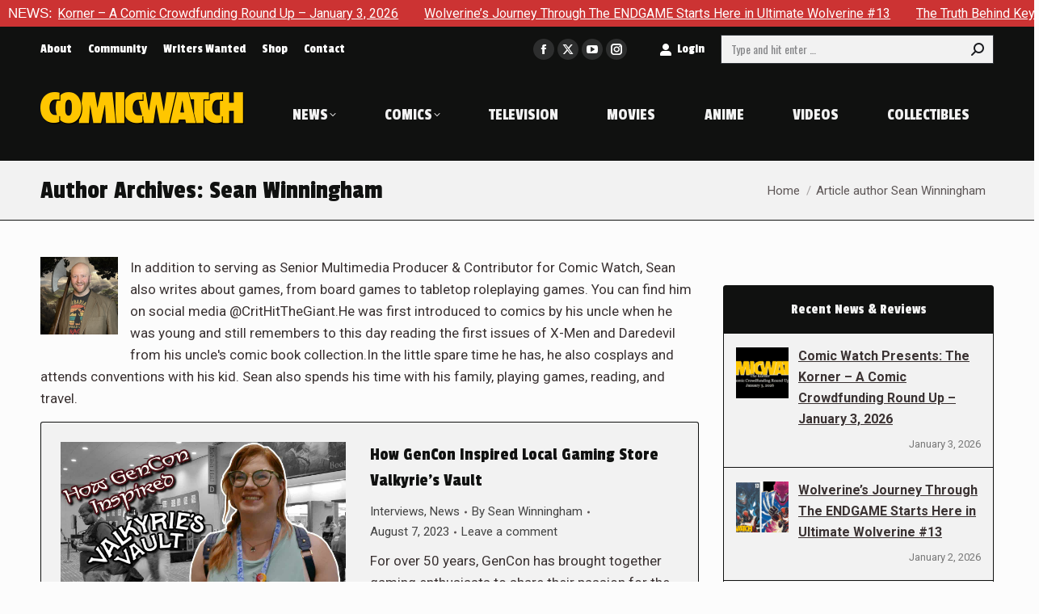

--- FILE ---
content_type: text/html; charset=UTF-8
request_url: https://comic-watch.com/author/sean-winningham/page/5
body_size: 22262
content:
<!DOCTYPE html> <!--[if !(IE 6) | !(IE 7) | !(IE 8)  ]><!--><html lang=en-US class=no-js> <!--<![endif]--><head><meta charset="UTF-8"><meta name="viewport" content="width=device-width, initial-scale=1, maximum-scale=1, user-scalable=0"><meta name="theme-color" content="#cc3333"><link rel=profile href=https://gmpg.org/xfn/11><meta name='robots' content='noindex, follow'><title>Sean Winningham, Author at Comic Watch - Page 5 of 17</title><meta property="og:locale" content="en_US"><meta property="og:type" content="profile"><meta property="og:title" content="Sean Winningham, Author at Comic Watch - Page 5 of 17"><meta property="og:url" content="https://comic-watch.com/author/sean-winningham"><meta property="og:site_name" content="Comic Watch"><meta property="og:image" content="https://secure.gravatar.com/avatar/6659929784e979c435614720f9b3b13f?s=500&r=g"><meta name="twitter:card" content="summary_large_image"><meta name="twitter:site" content="@comicwatchace"> <script type=application/ld+json class=yoast-schema-graph>{"@context":"https://schema.org","@graph":[{"@type":"ProfilePage","@id":"https://comic-watch.com/author/sean-winningham","url":"https://comic-watch.com/author/sean-winningham/page/5","name":"Sean Winningham, Author at Comic Watch - Page 5 of 17","isPartOf":{"@id":"https://comic-watch.com/#website"},"primaryImageOfPage":{"@id":"https://comic-watch.com/author/sean-winningham/page/5#primaryimage"},"image":{"@id":"https://comic-watch.com/author/sean-winningham/page/5#primaryimage"},"thumbnailUrl":"https://comic-watch.com/wp-content/uploads/2023/08/maxresdefault40.jpg","breadcrumb":{"@id":"https://comic-watch.com/author/sean-winningham/page/5#breadcrumb"},"inLanguage":"en-US","potentialAction":[{"@type":"ReadAction","target":["https://comic-watch.com/author/sean-winningham/page/5"]}]},{"@type":"ImageObject","inLanguage":"en-US","@id":"https://comic-watch.com/author/sean-winningham/page/5#primaryimage","url":"https://comic-watch.com/wp-content/uploads/2023/08/maxresdefault40.jpg","contentUrl":"https://comic-watch.com/wp-content/uploads/2023/08/maxresdefault40.jpg","width":1280,"height":720},{"@type":"BreadcrumbList","@id":"https://comic-watch.com/author/sean-winningham/page/5#breadcrumb","itemListElement":[{"@type":"ListItem","position":1,"name":"Home","item":"https://comic-watch.com/"},{"@type":"ListItem","position":2,"name":"Archives for Sean Winningham"}]},{"@type":"WebSite","@id":"https://comic-watch.com/#website","url":"https://comic-watch.com/","name":"Comic Watch","description":"Fandom News &amp; Pro Reviews","potentialAction":[{"@type":"SearchAction","target":{"@type":"EntryPoint","urlTemplate":"https://comic-watch.com/?s={search_term_string}"},"query-input":{"@type":"PropertyValueSpecification","valueRequired":true,"valueName":"search_term_string"}}],"inLanguage":"en-US"},{"@type":"Person","@id":"https://comic-watch.com/#/schema/person/bd80831e713b0893c6260fa0ef6a4bf3","name":"Sean Winningham","image":{"@type":"ImageObject","inLanguage":"en-US","@id":"https://comic-watch.com/#/schema/person/image/","url":"https://secure.gravatar.com/avatar/72d971616d3fe35557f7bb178245619d49aeb071f51921b483ad6bc14e11acf3?s=96&r=g","contentUrl":"https://secure.gravatar.com/avatar/72d971616d3fe35557f7bb178245619d49aeb071f51921b483ad6bc14e11acf3?s=96&r=g","caption":"Sean Winningham"},"description":"In addition to serving as Senior Multimedia Producer &amp; Contributor for Comic Watch, Sean also writes about games, from board games to tabletop roleplaying games. You can find him on social media @CritHitTheGiant. He was first introduced to comics by his uncle when he was young and still remembers to this day reading the first issues of X-Men and Daredevil from his uncle's comic book collection. In the little spare time he has, he also cosplays and attends conventions with his kid. Sean also spends his time with his family, playing games, reading, and travel.","sameAs":["https://beacons.ai/crithitthegiant","https://instagram.com/crithitthegiant","https://x.com/crithitthegiant","https://www.youtube.com/channel/UC8L2lNRdjxeLQgWxwfd4D1Q"],"mainEntityOfPage":{"@id":"https://comic-watch.com/author/sean-winningham"}}]}</script> <link rel=dns-prefetch href=//secure.gravatar.com><link rel=dns-prefetch href=//maps.googleapis.com><link rel=dns-prefetch href=//stats.wp.com><link rel=dns-prefetch href=//fonts.googleapis.com><link rel=dns-prefetch href=//widgets.wp.com><link rel=dns-prefetch href=//s0.wp.com><link rel=dns-prefetch href=//0.gravatar.com><link rel=dns-prefetch href=//1.gravatar.com><link rel=dns-prefetch href=//2.gravatar.com><link rel=dns-prefetch href=//v0.wordpress.com><link rel=alternate type=application/rss+xml title="Comic Watch &raquo; Feed" href=https://comic-watch.com/feed><link rel=alternate type=application/rss+xml title="Comic Watch &raquo; Comments Feed" href=https://comic-watch.com/comments/feed><link rel=alternate type=application/rss+xml title="Comic Watch &raquo; Posts by Sean Winningham Feed" href=https://comic-watch.com/author/sean-winningham/feed>  <script src="//www.googletagmanager.com/gtag/js?id=G-2FYK90YCDL"  data-cfasync=false data-wpfc-render=false async></script> <script data-cfasync=false data-wpfc-render=false>var mi_version='9.11.0';var mi_track_user=true;var mi_no_track_reason='';var MonsterInsightsDefaultLocations={"page_location":"https:\/\/comic-watch.com\/author\/sean-winningham\/page\/5\/"};if(typeof MonsterInsightsPrivacyGuardFilter==='function'){var MonsterInsightsLocations=(typeof MonsterInsightsExcludeQuery==='object')?MonsterInsightsPrivacyGuardFilter(MonsterInsightsExcludeQuery):MonsterInsightsPrivacyGuardFilter(MonsterInsightsDefaultLocations);}else{var MonsterInsightsLocations=(typeof MonsterInsightsExcludeQuery==='object')?MonsterInsightsExcludeQuery:MonsterInsightsDefaultLocations;}
var disableStrs=['ga-disable-G-2FYK90YCDL',];function __gtagTrackerIsOptedOut(){for(var index=0;index<disableStrs.length;index++){if(document.cookie.indexOf(disableStrs[index]+'=true')>-1){return true;}}
return false;}
if(__gtagTrackerIsOptedOut()){for(var index=0;index<disableStrs.length;index++){window[disableStrs[index]]=true;}}
function __gtagTrackerOptout(){for(var index=0;index<disableStrs.length;index++){document.cookie=disableStrs[index]+'=true; expires=Thu, 31 Dec 2099 23:59:59 UTC; path=/';window[disableStrs[index]]=true;}}
if('undefined'===typeof gaOptout){function gaOptout(){__gtagTrackerOptout();}}
window.dataLayer=window.dataLayer||[];window.MonsterInsightsDualTracker={helpers:{},trackers:{},};if(mi_track_user){function __gtagDataLayer(){dataLayer.push(arguments);}
function __gtagTracker(type,name,parameters){if(!parameters){parameters={};}
if(parameters.send_to){__gtagDataLayer.apply(null,arguments);return;}
if(type==='event'){parameters.send_to=monsterinsights_frontend.v4_id;var hookName=name;if(typeof parameters['event_category']!=='undefined'){hookName=parameters['event_category']+':'+name;}
if(typeof MonsterInsightsDualTracker.trackers[hookName]!=='undefined'){MonsterInsightsDualTracker.trackers[hookName](parameters);}else{__gtagDataLayer('event',name,parameters);}}else{__gtagDataLayer.apply(null,arguments);}}
__gtagTracker('js',new Date());__gtagTracker('set',{'developer_id.dZGIzZG':true,});if(MonsterInsightsLocations.page_location){__gtagTracker('set',MonsterInsightsLocations);}
__gtagTracker('config','G-2FYK90YCDL',{"forceSSL":"true","link_attribution":"true"});window.gtag=__gtagTracker;(function(){var noopfn=function(){return null;};var newtracker=function(){return new Tracker();};var Tracker=function(){return null;};var p=Tracker.prototype;p.get=noopfn;p.set=noopfn;p.send=function(){var args=Array.prototype.slice.call(arguments);args.unshift('send');__gaTracker.apply(null,args);};var __gaTracker=function(){var len=arguments.length;if(len===0){return;}
var f=arguments[len-1];if(typeof f!=='object'||f===null||typeof f.hitCallback!=='function'){if('send'===arguments[0]){var hitConverted,hitObject=false,action;if('event'===arguments[1]){if('undefined'!==typeof arguments[3]){hitObject={'eventAction':arguments[3],'eventCategory':arguments[2],'eventLabel':arguments[4],'value':arguments[5]?arguments[5]:1,}}}
if('pageview'===arguments[1]){if('undefined'!==typeof arguments[2]){hitObject={'eventAction':'page_view','page_path':arguments[2],}}}
if(typeof arguments[2]==='object'){hitObject=arguments[2];}
if(typeof arguments[5]==='object'){Object.assign(hitObject,arguments[5]);}
if('undefined'!==typeof arguments[1].hitType){hitObject=arguments[1];if('pageview'===hitObject.hitType){hitObject.eventAction='page_view';}}
if(hitObject){action='timing'===arguments[1].hitType?'timing_complete':hitObject.eventAction;hitConverted=mapArgs(hitObject);__gtagTracker('event',action,hitConverted);}}
return;}
function mapArgs(args){var arg,hit={};var gaMap={'eventCategory':'event_category','eventAction':'event_action','eventLabel':'event_label','eventValue':'event_value','nonInteraction':'non_interaction','timingCategory':'event_category','timingVar':'name','timingValue':'value','timingLabel':'event_label','page':'page_path','location':'page_location','title':'page_title','referrer':'page_referrer',};for(arg in args){if(!(!args.hasOwnProperty(arg)||!gaMap.hasOwnProperty(arg))){hit[gaMap[arg]]=args[arg];}else{hit[arg]=args[arg];}}
return hit;}
try{f.hitCallback();}catch(ex){}};__gaTracker.create=newtracker;__gaTracker.getByName=newtracker;__gaTracker.getAll=function(){return[];};__gaTracker.remove=noopfn;__gaTracker.loaded=true;window['__gaTracker']=__gaTracker;})();}else{console.log("");(function(){function __gtagTracker(){return null;}
window['__gtagTracker']=__gtagTracker;window['gtag']=__gtagTracker;})();}</script> <style id=wp-img-auto-sizes-contain-inline-css>img:is([sizes=auto i],[sizes^="auto," i]){contain-intrinsic-size:3000px 1500px}</style><style id=wp-emoji-styles-inline-css>img.wp-smiley,img.emoji{display:inline !important;border:none !important;box-shadow:none !important;height:1em !important;width:1em !important;margin:0 0.07em !important;vertical-align:-0.1em !important;background:none !important;padding:0 !important}</style><style id=wp-block-library-inline-css>/*<![CDATA[*/:root{--wp-block-synced-color:#7a00df;--wp-block-synced-color--rgb:122,0,223;--wp-bound-block-color:var(--wp-block-synced-color);--wp-editor-canvas-background:#ddd;--wp-admin-theme-color:#007cba;--wp-admin-theme-color--rgb:0,124,186;--wp-admin-theme-color-darker-10:#006ba1;--wp-admin-theme-color-darker-10--rgb:0,107,160.5;--wp-admin-theme-color-darker-20:#005a87;--wp-admin-theme-color-darker-20--rgb:0,90,135;--wp-admin-border-width-focus:2px}@media (min-resolution:192dpi){:root{--wp-admin-border-width-focus:1.5px}}.wp-element-button{cursor:pointer}:root .has-very-light-gray-background-color{background-color:#eee}:root .has-very-dark-gray-background-color{background-color:#313131}:root .has-very-light-gray-color{color:#eee}:root .has-very-dark-gray-color{color:#313131}:root .has-vivid-green-cyan-to-vivid-cyan-blue-gradient-background{background:linear-gradient(135deg,#00d084,#0693e3)}:root .has-purple-crush-gradient-background{background:linear-gradient(135deg,#34e2e4,#4721fb 50%,#ab1dfe)}:root .has-hazy-dawn-gradient-background{background:linear-gradient(135deg,#faaca8,#dad0ec)}:root .has-subdued-olive-gradient-background{background:linear-gradient(135deg,#fafae1,#67a671)}:root .has-atomic-cream-gradient-background{background:linear-gradient(135deg,#fdd79a,#004a59)}:root .has-nightshade-gradient-background{background:linear-gradient(135deg,#330968,#31cdcf)}:root .has-midnight-gradient-background{background:linear-gradient(135deg,#020381,#2874fc)}:root{--wp--preset--font-size--normal:16px;--wp--preset--font-size--huge:42px}.has-regular-font-size{font-size:1em}.has-larger-font-size{font-size:2.625em}.has-normal-font-size{font-size:var(--wp--preset--font-size--normal)}.has-huge-font-size{font-size:var(--wp--preset--font-size--huge)}.has-text-align-center{text-align:center}.has-text-align-left{text-align:left}.has-text-align-right{text-align:right}.has-fit-text{white-space:nowrap!important}#end-resizable-editor-section{display:none}.aligncenter{clear:both}.items-justified-left{justify-content:flex-start}.items-justified-center{justify-content:center}.items-justified-right{justify-content:flex-end}.items-justified-space-between{justify-content:space-between}.screen-reader-text{border:0;clip-path:inset(50%);height:1px;margin:-1px;overflow:hidden;padding:0;position:absolute;width:1px;word-wrap:normal!important}.screen-reader-text:focus{background-color:#ddd;clip-path:none;color:#444;display:block;font-size:1em;height:auto;left:5px;line-height:normal;padding:15px 23px 14px;text-decoration:none;top:5px;width:auto;z-index:100000}html :where(.has-border-color){border-style:solid}html :where([style*=border-top-color]){border-top-style:solid}html :where([style*=border-right-color]){border-right-style:solid}html :where([style*=border-bottom-color]){border-bottom-style:solid}html :where([style*=border-left-color]){border-left-style:solid}html :where([style*=border-width]){border-style:solid}html :where([style*=border-top-width]){border-top-style:solid}html :where([style*=border-right-width]){border-right-style:solid}html :where([style*=border-bottom-width]){border-bottom-style:solid}html :where([style*=border-left-width]){border-left-style:solid}html :where(img[class*=wp-image-]){height:auto;max-width:100%}:where(figure){margin:0 0 1em}html :where(.is-position-sticky){--wp-admin--admin-bar--position-offset:var(--wp-admin--admin-bar--height,0px)}@media screen and (max-width:600px){html:where(.is-position-sticky){--wp-admin--admin-bar--position-offset:0px}}/*]]>*/</style><style id=global-styles-inline-css>/*<![CDATA[*/:root{--wp--preset--aspect-ratio--square:1;--wp--preset--aspect-ratio--4-3:4/3;--wp--preset--aspect-ratio--3-4:3/4;--wp--preset--aspect-ratio--3-2:3/2;--wp--preset--aspect-ratio--2-3:2/3;--wp--preset--aspect-ratio--16-9:16/9;--wp--preset--aspect-ratio--9-16:9/16;--wp--preset--color--black:#000;--wp--preset--color--cyan-bluish-gray:#abb8c3;--wp--preset--color--white:#FFF;--wp--preset--color--pale-pink:#f78da7;--wp--preset--color--vivid-red:#cf2e2e;--wp--preset--color--luminous-vivid-orange:#ff6900;--wp--preset--color--luminous-vivid-amber:#fcb900;--wp--preset--color--light-green-cyan:#7bdcb5;--wp--preset--color--vivid-green-cyan:#00d084;--wp--preset--color--pale-cyan-blue:#8ed1fc;--wp--preset--color--vivid-cyan-blue:#0693e3;--wp--preset--color--vivid-purple:#9b51e0;--wp--preset--color--accent:#c33;--wp--preset--color--dark-gray:#111;--wp--preset--color--light-gray:#767676;--wp--preset--gradient--vivid-cyan-blue-to-vivid-purple:linear-gradient(135deg,rgb(6,147,227) 0%,rgb(155,81,224) 100%);--wp--preset--gradient--light-green-cyan-to-vivid-green-cyan:linear-gradient(135deg,rgb(122,220,180) 0%,rgb(0,208,130) 100%);--wp--preset--gradient--luminous-vivid-amber-to-luminous-vivid-orange:linear-gradient(135deg,rgb(252,185,0) 0%,rgb(255,105,0) 100%);--wp--preset--gradient--luminous-vivid-orange-to-vivid-red:linear-gradient(135deg,rgb(255,105,0) 0%,rgb(207,46,46) 100%);--wp--preset--gradient--very-light-gray-to-cyan-bluish-gray:linear-gradient(135deg,rgb(238,238,238) 0%,rgb(169,184,195) 100%);--wp--preset--gradient--cool-to-warm-spectrum:linear-gradient(135deg,rgb(74,234,220) 0%,rgb(151,120,209) 20%,rgb(207,42,186) 40%,rgb(238,44,130) 60%,rgb(251,105,98) 80%,rgb(254,248,76) 100%);--wp--preset--gradient--blush-light-purple:linear-gradient(135deg,rgb(255,206,236) 0%,rgb(152,150,240) 100%);--wp--preset--gradient--blush-bordeaux:linear-gradient(135deg,rgb(254,205,165) 0%,rgb(254,45,45) 50%,rgb(107,0,62) 100%);--wp--preset--gradient--luminous-dusk:linear-gradient(135deg,rgb(255,203,112) 0%,rgb(199,81,192) 50%,rgb(65,88,208) 100%);--wp--preset--gradient--pale-ocean:linear-gradient(135deg,rgb(255,245,203) 0%,rgb(182,227,212) 50%,rgb(51,167,181) 100%);--wp--preset--gradient--electric-grass:linear-gradient(135deg,rgb(202,248,128) 0%,rgb(113,206,126) 100%);--wp--preset--gradient--midnight:linear-gradient(135deg,rgb(2,3,129) 0%,rgb(40,116,252) 100%);--wp--preset--font-size--small:13px;--wp--preset--font-size--medium:20px;--wp--preset--font-size--large:36px;--wp--preset--font-size--x-large:42px;--wp--preset--spacing--20:0.44rem;--wp--preset--spacing--30:0.67rem;--wp--preset--spacing--40:1rem;--wp--preset--spacing--50:1.5rem;--wp--preset--spacing--60:2.25rem;--wp--preset--spacing--70:3.38rem;--wp--preset--spacing--80:5.06rem;--wp--preset--shadow--natural:6px 6px 9px rgba(0, 0, 0, 0.2);--wp--preset--shadow--deep:12px 12px 50px rgba(0, 0, 0, 0.4);--wp--preset--shadow--sharp:6px 6px 0px rgba(0, 0, 0, 0.2);--wp--preset--shadow--outlined:6px 6px 0px -3px rgb(255, 255, 255), 6px 6px rgb(0, 0, 0);--wp--preset--shadow--crisp:6px 6px 0px rgb(0, 0, 0)}:where(.is-layout-flex){gap:0.5em}:where(.is-layout-grid){gap:0.5em}body .is-layout-flex{display:flex}.is-layout-flex{flex-wrap:wrap;align-items:center}.is-layout-flex>:is(*,div){margin:0}body .is-layout-grid{display:grid}.is-layout-grid>:is(*,div){margin:0}:where(.wp-block-columns.is-layout-flex){gap:2em}:where(.wp-block-columns.is-layout-grid){gap:2em}:where(.wp-block-post-template.is-layout-flex){gap:1.25em}:where(.wp-block-post-template.is-layout-grid){gap:1.25em}.has-black-color{color:var(--wp--preset--color--black) !important}.has-cyan-bluish-gray-color{color:var(--wp--preset--color--cyan-bluish-gray) !important}.has-white-color{color:var(--wp--preset--color--white) !important}.has-pale-pink-color{color:var(--wp--preset--color--pale-pink) !important}.has-vivid-red-color{color:var(--wp--preset--color--vivid-red) !important}.has-luminous-vivid-orange-color{color:var(--wp--preset--color--luminous-vivid-orange) !important}.has-luminous-vivid-amber-color{color:var(--wp--preset--color--luminous-vivid-amber) !important}.has-light-green-cyan-color{color:var(--wp--preset--color--light-green-cyan) !important}.has-vivid-green-cyan-color{color:var(--wp--preset--color--vivid-green-cyan) !important}.has-pale-cyan-blue-color{color:var(--wp--preset--color--pale-cyan-blue) !important}.has-vivid-cyan-blue-color{color:var(--wp--preset--color--vivid-cyan-blue) !important}.has-vivid-purple-color{color:var(--wp--preset--color--vivid-purple) !important}.has-black-background-color{background-color:var(--wp--preset--color--black) !important}.has-cyan-bluish-gray-background-color{background-color:var(--wp--preset--color--cyan-bluish-gray) !important}.has-white-background-color{background-color:var(--wp--preset--color--white) !important}.has-pale-pink-background-color{background-color:var(--wp--preset--color--pale-pink) !important}.has-vivid-red-background-color{background-color:var(--wp--preset--color--vivid-red) !important}.has-luminous-vivid-orange-background-color{background-color:var(--wp--preset--color--luminous-vivid-orange) !important}.has-luminous-vivid-amber-background-color{background-color:var(--wp--preset--color--luminous-vivid-amber) !important}.has-light-green-cyan-background-color{background-color:var(--wp--preset--color--light-green-cyan) !important}.has-vivid-green-cyan-background-color{background-color:var(--wp--preset--color--vivid-green-cyan) !important}.has-pale-cyan-blue-background-color{background-color:var(--wp--preset--color--pale-cyan-blue) !important}.has-vivid-cyan-blue-background-color{background-color:var(--wp--preset--color--vivid-cyan-blue) !important}.has-vivid-purple-background-color{background-color:var(--wp--preset--color--vivid-purple) !important}.has-black-border-color{border-color:var(--wp--preset--color--black) !important}.has-cyan-bluish-gray-border-color{border-color:var(--wp--preset--color--cyan-bluish-gray) !important}.has-white-border-color{border-color:var(--wp--preset--color--white) !important}.has-pale-pink-border-color{border-color:var(--wp--preset--color--pale-pink) !important}.has-vivid-red-border-color{border-color:var(--wp--preset--color--vivid-red) !important}.has-luminous-vivid-orange-border-color{border-color:var(--wp--preset--color--luminous-vivid-orange) !important}.has-luminous-vivid-amber-border-color{border-color:var(--wp--preset--color--luminous-vivid-amber) !important}.has-light-green-cyan-border-color{border-color:var(--wp--preset--color--light-green-cyan) !important}.has-vivid-green-cyan-border-color{border-color:var(--wp--preset--color--vivid-green-cyan) !important}.has-pale-cyan-blue-border-color{border-color:var(--wp--preset--color--pale-cyan-blue) !important}.has-vivid-cyan-blue-border-color{border-color:var(--wp--preset--color--vivid-cyan-blue) !important}.has-vivid-purple-border-color{border-color:var(--wp--preset--color--vivid-purple) !important}.has-vivid-cyan-blue-to-vivid-purple-gradient-background{background:var(--wp--preset--gradient--vivid-cyan-blue-to-vivid-purple) !important}.has-light-green-cyan-to-vivid-green-cyan-gradient-background{background:var(--wp--preset--gradient--light-green-cyan-to-vivid-green-cyan) !important}.has-luminous-vivid-amber-to-luminous-vivid-orange-gradient-background{background:var(--wp--preset--gradient--luminous-vivid-amber-to-luminous-vivid-orange) !important}.has-luminous-vivid-orange-to-vivid-red-gradient-background{background:var(--wp--preset--gradient--luminous-vivid-orange-to-vivid-red) !important}.has-very-light-gray-to-cyan-bluish-gray-gradient-background{background:var(--wp--preset--gradient--very-light-gray-to-cyan-bluish-gray) !important}.has-cool-to-warm-spectrum-gradient-background{background:var(--wp--preset--gradient--cool-to-warm-spectrum) !important}.has-blush-light-purple-gradient-background{background:var(--wp--preset--gradient--blush-light-purple) !important}.has-blush-bordeaux-gradient-background{background:var(--wp--preset--gradient--blush-bordeaux) !important}.has-luminous-dusk-gradient-background{background:var(--wp--preset--gradient--luminous-dusk) !important}.has-pale-ocean-gradient-background{background:var(--wp--preset--gradient--pale-ocean) !important}.has-electric-grass-gradient-background{background:var(--wp--preset--gradient--electric-grass) !important}.has-midnight-gradient-background{background:var(--wp--preset--gradient--midnight) !important}.has-small-font-size{font-size:var(--wp--preset--font-size--small) !important}.has-medium-font-size{font-size:var(--wp--preset--font-size--medium) !important}.has-large-font-size{font-size:var(--wp--preset--font-size--large) !important}.has-x-large-font-size{font-size:var(--wp--preset--font-size--x-large) !important}/*]]>*/</style><style id=classic-theme-styles-inline-css>.wp-block-button__link{color:#fff;background-color:#32373c;border-radius:9999px;box-shadow:none;text-decoration:none;padding:calc(.667em + 2px) calc(1.333em + 2px);font-size:1.125em}.wp-block-file__button{background:#32373c;color:#fff;text-decoration:none}</style><link rel=stylesheet href=https://comic-watch.com/wp-content/cache/minify/d0289.css media=all><link crossorigin=anonymous rel=stylesheet id=dt-web-fonts-css href='https://fonts.googleapis.com/css?family=Barlow+Condensed:400,600,700%7CPassion+One:400,600,700,normal,normalnormal%7COswald:400,600,700%7CRoboto:400,600,700,normalnormal&#038;display=swap' media=all><link rel=stylesheet href=https://comic-watch.com/wp-content/cache/minify/31096.css media=all><link crossorigin=anonymous rel=stylesheet id=ultimate-vc-addons-selected-google-fonts-style-css href='https://fonts.googleapis.com/css?family=Barlow+Condensed:normal,100,100italic,200,200italic,300,300italic,italic,500,500italic,600,600italic,700,700italic,800,800italic,900,900italic&#038;subset=latin,latin-ext,vietnamese' media=all> <script src=https://comic-watch.com/wp-content/cache/minify/818c0.js></script> <script src=https://comic-watch.com/wp-content/cache/minify/c4d91.js async></script> <script data-cfasync=false data-wpfc-render=false id=monsterinsights-frontend-script-js-extra>var monsterinsights_frontend={"js_events_tracking":"true","download_extensions":"doc,pdf,ppt,zip,xls,docx,pptx,xlsx","inbound_paths":"[{\"path\":\"\\\/go\\\/\",\"label\":\"affiliate\"},{\"path\":\"\\\/recommend\\\/\",\"label\":\"affiliate\"}]","home_url":"https:\/\/comic-watch.com","hash_tracking":"false","v4_id":"G-2FYK90YCDL"};</script> <script src=https://comic-watch.com/wp-content/cache/minify/ce233.js></script> <script id=jquery-ui-datepicker-js-after>jQuery(function(jQuery){jQuery.datepicker.setDefaults({"closeText":"Close","currentText":"Today","monthNames":["January","February","March","April","May","June","July","August","September","October","November","December"],"monthNamesShort":["Jan","Feb","Mar","Apr","May","Jun","Jul","Aug","Sep","Oct","Nov","Dec"],"nextText":"Next","prevText":"Previous","dayNames":["Sunday","Monday","Tuesday","Wednesday","Thursday","Friday","Saturday"],"dayNamesShort":["Sun","Mon","Tue","Wed","Thu","Fri","Sat"],"dayNamesMin":["S","M","T","W","T","F","S"],"dateFormat":"MM d, yy","firstDay":0,"isRTL":false});});</script> <script id=ap-frontend-js-js-extra>var ap_fileuploader={"upload_url":"https://comic-watch.com/wp-admin/admin-ajax.php","nonce":"ce173bf3bd"};var ap_form_required_message="This field is required";var ap_captcha_error_message="Sum is not correct.";</script> <script src=https://comic-watch.com/wp-content/cache/minify/4c310.js></script> <script id=wpdp-scripts2-js-extra>var wpdp_obj={"nonce":"364c5e6750","wpml_current_language":null};</script> <script src=https://comic-watch.com/wp-content/cache/minify/7d9bc.js></script> <script id=dt-above-fold-js-extra>var dtLocal={"themeUrl":"https://comic-watch.com/wp-content/themes/dt-the7","passText":"To view this protected post, enter the password below:","moreButtonText":{"loading":"Loading...","loadMore":"Load more"},"postID":"211687","ajaxurl":"https://comic-watch.com/wp-admin/admin-ajax.php","REST":{"baseUrl":"https://comic-watch.com/wp-json/the7/v1","endpoints":{"sendMail":"/send-mail"}},"contactMessages":{"required":"One or more fields have an error. Please check and try again.","terms":"Please accept the privacy policy.","fillTheCaptchaError":"Please, fill the captcha."},"captchaSiteKey":"","ajaxNonce":"f17fd7c827","pageData":{"type":"archive","template":"blog","layout":"list"},"themeSettings":{"smoothScroll":"on","lazyLoading":false,"desktopHeader":{"height":115},"ToggleCaptionEnabled":"disabled","ToggleCaption":"Navigation","floatingHeader":{"showAfter":140,"showMenu":true,"height":90,"logo":{"showLogo":true,"html":"\u003Cimg class=\" preload-me\" src=\"https://comic-watch.com/wp-content/uploads/2024/03/logo-2024-comic-watch-tiny-1.png\" srcset=\"https://comic-watch.com/wp-content/uploads/2024/03/logo-2024-comic-watch-tiny-1.png 252w\" width=\"252\" height=\"40\"   sizes=\"252px\" alt=\"Comic Watch\" /\u003E","url":"https://comic-watch.com/"}},"topLine":{"floatingTopLine":{"logo":{"showLogo":false,"html":""}}},"mobileHeader":{"firstSwitchPoint":1175,"secondSwitchPoint":778,"firstSwitchPointHeight":110,"secondSwitchPointHeight":110,"mobileToggleCaptionEnabled":"disabled","mobileToggleCaption":"Menu"},"stickyMobileHeaderFirstSwitch":{"logo":{"html":"\u003Cimg class=\" preload-me\" src=\"https://comic-watch.com/wp-content/uploads/2024/03/logo-2024-comic-watch-tiny-1.png\" srcset=\"https://comic-watch.com/wp-content/uploads/2024/03/logo-2024-comic-watch-tiny-1.png 252w\" width=\"252\" height=\"40\"   sizes=\"252px\" alt=\"Comic Watch\" /\u003E"}},"stickyMobileHeaderSecondSwitch":{"logo":{"html":"\u003Cimg class=\" preload-me\" src=\"https://comic-watch.com/wp-content/uploads/2024/03/logo-2024-comic-watch-tiny-1.png\" srcset=\"https://comic-watch.com/wp-content/uploads/2024/03/logo-2024-comic-watch-tiny-1.png 252w\" width=\"252\" height=\"40\"   sizes=\"252px\" alt=\"Comic Watch\" /\u003E"}},"sidebar":{"switchPoint":990},"boxedWidth":"1300px"},"VCMobileScreenWidth":"768"};var dtShare={"shareButtonText":{"facebook":"Share on Facebook","twitter":"Share on X","pinterest":"Pin it","linkedin":"Share on Linkedin","whatsapp":"Share on Whatsapp"},"overlayOpacity":"100"};</script> <script src=https://comic-watch.com/wp-content/cache/minify/311b0.js></script> <script src=https://maps.googleapis.com/maps/api/js id=ultimate-vc-addons-googleapis-js></script> <script src=https://comic-watch.com/wp-content/cache/minify/ac831.js></script> <script></script><link rel=https://api.w.org/ href=https://comic-watch.com/wp-json/ ><link rel=alternate title=JSON type=application/json href=https://comic-watch.com/wp-json/wp/v2/users/161><link rel=EditURI type=application/rsd+xml title=RSD href=https://comic-watch.com/xmlrpc.php?rsd> <script data-cfasync=false  src=//monu.delivery/site/5/b/090973-546f-4b85-8618-608576aa50e6.js></script> <script>(function(url){if(/(?:Chrome\/26\.0\.1410\.63 Safari\/537\.31|WordfenceTestMonBot)/.test(navigator.userAgent)){return;}
var addEvent=function(evt,handler){if(window.addEventListener){document.addEventListener(evt,handler,false);}else if(window.attachEvent){document.attachEvent('on'+evt,handler);}};var removeEvent=function(evt,handler){if(window.removeEventListener){document.removeEventListener(evt,handler,false);}else if(window.detachEvent){document.detachEvent('on'+evt,handler);}};var evts='contextmenu dblclick drag dragend dragenter dragleave dragover dragstart drop keydown keypress keyup mousedown mousemove mouseout mouseover mouseup mousewheel scroll'.split(' ');var logHuman=function(){if(window.wfLogHumanRan){return;}
window.wfLogHumanRan=true;var wfscr=document.createElement('script');wfscr.type='text/javascript';wfscr.async=true;wfscr.src=url+'&r='+Math.random();(document.getElementsByTagName('head')[0]||document.getElementsByTagName('body')[0]).appendChild(wfscr);for(var i=0;i<evts.length;i++){removeEvent(evts[i],logHuman);}};for(var i=0;i<evts.length;i++){addEvent(evts[i],logHuman);}})('//comic-watch.com/?wordfence_lh=1&hid=E6E8948FAFE9938261CDE1E385333A33');</script> <style>img#wpstats{display:none}</style><meta name="generator" content="Powered by WPBakery Page Builder - drag and drop page builder for WordPress."><link rel=icon href=https://comic-watch.com/wp-content/uploads/2024/03/favicon-16x16-1.png type=image/png sizes=16x16><link rel=icon href=https://comic-watch.com/wp-content/uploads/2024/03/favicon-32x32-1.png type=image/png sizes=32x32><link rel=apple-touch-icon href=https://comic-watch.com/wp-content/uploads/2024/03/apple-icon-60x60-1.png><link rel=apple-touch-icon sizes=76x76 href=https://comic-watch.com/wp-content/uploads/2024/03/apple-icon-76x76-1.png><link rel=apple-touch-icon sizes=120x120 href=https://comic-watch.com/wp-content/uploads/2024/03/apple-icon-120x120-1.png><link rel=apple-touch-icon sizes=152x152 href=https://comic-watch.com/wp-content/uploads/2024/03/apple-icon-152x152-1.png><noscript><style>.wpb_animate_when_almost_visible{opacity:1}</style></noscript><script src=//monu.delivery/site/5/b/090973-546f-4b85-8618-608576aa50e6.js data-cfasync=true></script><style id=the7-custom-inline-css>.vc_row.vc_row-o-equal-height>.vc_column_container{align-items:center}</style></head><body id=the7-body class="archive paged author author-sean-winningham author-161 wp-embed-responsive paged-5 author-paged-5 wp-theme-dt-the7 wp-child-theme-dt-the7-child the7-core-ver-2.7.12 do-etfw blog layout-list dt-responsive-on right-mobile-menu-close-icon ouside-menu-close-icon mobile-hamburger-close-bg-enable mobile-hamburger-close-bg-hover-enable  fade-medium-mobile-menu-close-icon fade-medium-menu-close-icon srcset-enabled btn-flat custom-btn-color custom-btn-hover-color outline-element-decoration phantom-slide phantom-line-decoration phantom-custom-logo-on floating-top-bar floating-mobile-menu-icon top-header first-switch-logo-center first-switch-menu-right second-switch-logo-center second-switch-menu-right popup-message-style the7-ver-14.0.1.1 dt-fa-compatibility wpb-js-composer js-comp-ver-8.7.2 vc_responsive"><div class=pjnt-border style="font-family: nvalid URL, sans-serif; background-color: #cc3333; border-color: #cc3333;"><div class=pjnt-label style="color: #ffffff; font-size: 100%;">NEWS:</div><div class=pjnt-box style="background-color: #cc3333;"><div class=pjnt-content data-gap=false data-speed=100 style="font-size: 100%;"><span class=pjnt-item><a target=_self style="color: #ffffff;" href=https://comic-watch.com/news/comic-watch-presents-the-korner-a-comic-crowdfunding-round-up-january-3-2026>Comic Watch Presents: The Korner &#8211; A Comic Crowdfunding Round Up &#8211; January 3, 2026</a></span><span class=pjnt-item><a target=_self style="color: #ffffff;" href=https://comic-watch.com/news/wolverines-journey-through-the-endgame-starts-here-in-ultimate-wolverine-13>Wolverine&#8217;s Journey Through The ENDGAME Starts Here in Ultimate Wolverine #13</a></span><span class=pjnt-item><a target=_self style="color: #ffffff;" href=https://comic-watch.com/news/the-truth-behind-key-events-from-the-previous-22-issues-revealed-in-ultimate-x-men-23>The Truth Behind Key Events From The Previous 22 Issues Revealed in Ultimate X-Men #23</a></span><span class=pjnt-item><a target=_self style="color: #ffffff;" href=https://comic-watch.com/news/an-encounter-with-and-team-up-with-silver-sable-in-wolverine-14>An Encounter With And Team Up With Silver Sable in Wolverine #14</a></span><span class=pjnt-item><a target=_self style="color: #ffffff;" href=https://comic-watch.com/news/witness-a-day-in-the-life-of-the-absolute-man-of-steel-in-absolute-superman-15>Witness A Day In The Life Of The Absolute Man Of Steel in Absolute Superman #15</a></span></div></div></div><div id=page > <a class="skip-link screen-reader-text" href=#content>Skip to content</a><div class="masthead inline-header justify widgets line-decoration small-mobile-menu-icon dt-parent-menu-clickable show-sub-menu-on-hover show-device-logo show-mobile-logo" ><div class="top-bar top-bar-line-hide"><div class=top-bar-bg ></div><div class="left-widgets mini-widgets"><div class="mini-nav show-on-desktop hide-on-first-switch hide-on-second-switch list-type-menu list-type-menu-first-switch list-type-menu-second-switch"><ul id=top-menu><li class="menu-item menu-item-type-post_type menu-item-object-page menu-item-126701 first depth-0"><a href=https://comic-watch.com/about data-level=1><span class=menu-item-text><span class=menu-text>About</span></span></a></li> <li class="menu-item menu-item-type-post_type menu-item-object-page menu-item-34946 depth-0"><a href=https://comic-watch.com/community data-level=1><span class=menu-item-text><span class=menu-text>Community</span></span></a></li> <li class="menu-item menu-item-type-post_type menu-item-object-page menu-item-34949 depth-0"><a href=https://comic-watch.com/writers-wanted data-level=1><span class=menu-item-text><span class=menu-text>Writers Wanted</span></span></a></li> <li class="menu-item menu-item-type-custom menu-item-object-custom menu-item-34947 depth-0"><a href=https://society6.com/comicwatch target=_blank data-level=1><span class=menu-item-text><span class=menu-text>Shop</span></span></a></li> <li class="menu-item menu-item-type-post_type menu-item-object-page menu-item-34948 last depth-0"><a href=https://comic-watch.com/contact data-level=1><span class=menu-item-text><span class=menu-text>Contact</span></span></a></li></ul><div class=menu-select><span class=customSelect1><span class=customSelectInner><i class=" the7-mw-icon-dropdown-menu-bold"></i>Top Menu</span></span></div></div></div><div class="right-widgets mini-widgets"><div class="soc-ico show-on-desktop in-menu-first-switch in-menu-second-switch custom-bg disabled-border border-off hover-custom-bg hover-disabled-border  hover-border-off"><a title="Facebook page opens in new window" href=https://www.facebook.com/comicwatchhq target=_blank class=facebook><span class=soc-font-icon></span><span class=screen-reader-text>Facebook page opens in new window</span></a><a title="X page opens in new window" href=https://twitter.com/ComicWatchHQ target=_blank class=twitter><span class=soc-font-icon></span><span class=screen-reader-text>X page opens in new window</span></a><a title="YouTube page opens in new window" href=https://www.youtube.com/channel/UCraP9fY7ldOqmJpioSvKv2A target=_blank class=you-tube><span class=soc-font-icon></span><span class=screen-reader-text>YouTube page opens in new window</span></a><a title="Instagram page opens in new window" href=https://www.instagram.com/comicwatchhq target=_blank class=instagram><span class=soc-font-icon></span><span class=screen-reader-text>Instagram page opens in new window</span></a></div><div class="mini-nav show-on-desktop in-menu-first-switch in-menu-second-switch list-type-menu list-type-menu-first-switch list-type-menu-second-switch"><div class=menu-select><span class=customSelect1><span class=customSelectInner><i class=" the7-mw-icon-dropdown-menu-bold"></i>User Menu</span></span></div></div><div class="mini-login show-on-desktop in-menu-first-switch in-menu-second-switch"><a href=/wp-admin class=submit><i class=the7-mw-icon-login-bold></i>Login</a></div><div class="mini-search show-on-desktop in-top-bar-right in-top-bar classic-search custom-icon"><form class="searchform mini-widget-searchform" role=search method=get action=https://comic-watch.com/ ><div class=screen-reader-text>Search:</div> <input type=text aria-label=Search class="field searchform-s" name=s value placeholder="Type and hit enter …" title="Search form"> <a href class=search-icon  aria-label=Search><i class=the7-mw-icon-search-bold aria-hidden=true></i></a><input type=submit class="assistive-text searchsubmit" value=Go!></form></div></div></div><header class=header-bar role=banner><div class=branding><div id=site-title class=assistive-text>Comic Watch</div><div id=site-description class=assistive-text>Fandom News &amp; Pro Reviews</div> <a class href=https://comic-watch.com/ ><img class=" preload-me" src=https://comic-watch.com/wp-content/uploads/2024/03/logo-2024-comic-watch-tiny-1.png srcset="https://comic-watch.com/wp-content/uploads/2024/03/logo-2024-comic-watch-tiny-1.png 252w" width=252 height=40   sizes=252px alt="Comic Watch"><img class="mobile-logo preload-me" src=https://comic-watch.com/wp-content/uploads/2024/03/logo-2024-comic-watch-tiny-1.png srcset="https://comic-watch.com/wp-content/uploads/2024/03/logo-2024-comic-watch-tiny-1.png 252w" width=252 height=40   sizes=252px alt="Comic Watch"></a></div><ul id=primary-menu class="main-nav bg-outline-decoration hover-bg-decoration active-bg-decoration level-arrows-on outside-item-remove-margin"><li class="menu-item menu-item-type-post_type menu-item-object-page menu-item-has-children menu-item-34961 first has-children depth-0"><a href=https://comic-watch.com/news data-level=1 aria-haspopup=true aria-expanded=false><span class=menu-item-text><span class=menu-text>News</span></span></a><ul class="sub-nav hover-style-bg level-arrows-on" role=group><li class="menu-item menu-item-type-post_type menu-item-object-page menu-item-38692 first depth-1"><a href=https://comic-watch.com/news/comic-book-news data-level=2><span class=menu-item-text><span class=menu-text>Comic Book News</span></span></a></li> <li class="menu-item menu-item-type-post_type menu-item-object-page menu-item-38691 depth-1"><a href=https://comic-watch.com/news/television-show-news data-level=2><span class=menu-item-text><span class=menu-text>Television Show News</span></span></a></li> <li class="menu-item menu-item-type-post_type menu-item-object-page menu-item-38690 depth-1"><a href=https://comic-watch.com/news/movie-news data-level=2><span class=menu-item-text><span class=menu-text>Movie News</span></span></a></li> <li class="menu-item menu-item-type-post_type menu-item-object-page menu-item-38689 depth-1"><a href=https://comic-watch.com/news/anime-news data-level=2><span class=menu-item-text><span class=menu-text>Anime News</span></span></a></li> <li class="menu-item menu-item-type-post_type menu-item-object-page menu-item-38687 depth-1"><a href=https://comic-watch.com/news/interviews data-level=2><span class=menu-item-text><span class=menu-text>Interviews</span></span></a></li> <li class="menu-item menu-item-type-post_type menu-item-object-page menu-item-38688 depth-1"><a href=https://comic-watch.com/news/commentary data-level=2><span class=menu-item-text><span class=menu-text>Commentary</span></span></a></li> <li class="menu-item menu-item-type-post_type menu-item-object-page menu-item-38686 depth-1"><a href=https://comic-watch.com/news/general-news data-level=2><span class=menu-item-text><span class=menu-text>General News</span></span></a></li></ul></li> <li class="menu-item menu-item-type-post_type menu-item-object-page menu-item-has-children menu-item-34939 has-children depth-0 dt-mega-menu mega-full-width mega-column-3"><a href=https://comic-watch.com/comic-book-reviews data-level=1 aria-haspopup=true aria-expanded=false><span class=menu-item-text><span class=menu-text>Comics</span></span></a><div class=dt-mega-menu-wrap><ul class="sub-nav hover-style-bg level-arrows-on" role=group><li class="menu-item menu-item-type-post_type menu-item-object-page menu-item-93211 first depth-1 no-link dt-mega-parent wf-1-3"><a href=https://comic-watch.com/comic-book-reviews/2000-ad data-level=2><span class=menu-item-text><span class=menu-text>2000 AD</span></span></a></li> <li class="menu-item menu-item-type-post_type menu-item-object-page menu-item-38748 depth-1 no-link dt-mega-parent wf-1-3"><a href=https://comic-watch.com/comic-book-reviews/aftershock-comics data-level=2><span class=menu-item-text><span class=menu-text>AfterShock Comics</span></span></a></li> <li class="menu-item menu-item-type-post_type menu-item-object-page menu-item-93222 depth-1 no-link dt-mega-parent wf-1-3"><a href=https://comic-watch.com/comic-book-reviews/ahoy-comics data-level=2><span class=menu-item-text><span class=menu-text>Ahoy Comics</span></span></a></li> <li class="menu-item menu-item-type-post_type menu-item-object-page menu-item-93223 depth-1 no-link dt-mega-parent wf-1-3"><a href=https://comic-watch.com/comic-book-reviews/archie-comics data-level=2><span class=menu-item-text><span class=menu-text>Archie Comics</span></span></a></li> <li class="menu-item menu-item-type-post_type menu-item-object-page menu-item-38749 depth-1 no-link dt-mega-parent wf-1-3"><a href=https://comic-watch.com/comic-book-reviews/aspen-comics data-level=2><span class=menu-item-text><span class=menu-text>Aspen Comics</span></span></a></li> <li class="menu-item menu-item-type-post_type menu-item-object-page menu-item-93203 depth-1 no-link dt-mega-parent wf-1-3"><a href=https://comic-watch.com/comic-book-reviews/awa-studios data-level=2><span class=menu-item-text><span class=menu-text>AWA Studios</span></span></a></li> <li class="menu-item menu-item-type-post_type menu-item-object-page menu-item-93207 depth-1 no-link dt-mega-parent wf-1-3"><a href=https://comic-watch.com/comic-book-reviews/black-mask-studios data-level=2><span class=menu-item-text><span class=menu-text>Black Mask Studios</span></span></a></li> <li class="menu-item menu-item-type-post_type menu-item-object-page menu-item-38750 depth-1 no-link dt-mega-parent wf-1-3"><a href=https://comic-watch.com/comic-book-reviews/boom-entertainment data-level=2><span class=menu-item-text><span class=menu-text>Boom! Entertainment</span></span></a></li> <li class="menu-item menu-item-type-post_type menu-item-object-page menu-item-93216 depth-1 no-link dt-mega-parent wf-1-3"><a href=https://comic-watch.com/comic-book-reviews/comixology data-level=2><span class=menu-item-text><span class=menu-text>ComiXology</span></span></a></li> <li class="menu-item menu-item-type-post_type menu-item-object-page menu-item-38751 depth-1 no-link dt-mega-parent wf-1-3"><a href=https://comic-watch.com/comic-book-reviews/dark-horse-comics data-level=2><span class=menu-item-text><span class=menu-text>Dark Horse Comics</span></span></a></li> <li class="menu-item menu-item-type-post_type menu-item-object-page menu-item-38752 depth-1 no-link dt-mega-parent wf-1-3"><a href=https://comic-watch.com/comic-book-reviews/dc-entertainment data-level=2><span class=menu-item-text><span class=menu-text>DC Entertainment</span></span></a></li> <li class="menu-item menu-item-type-post_type menu-item-object-page menu-item-38753 depth-1 no-link dt-mega-parent wf-1-3"><a href=https://comic-watch.com/comic-book-reviews/dc-black-label data-level=2><span class=menu-item-text><span class=menu-text>DC Vertigo</span></span></a></li> <li class="menu-item menu-item-type-post_type menu-item-object-page menu-item-38754 depth-1 no-link dt-mega-parent wf-1-3"><a href=https://comic-watch.com/comic-book-reviews/dynamite-entertainment data-level=2><span class=menu-item-text><span class=menu-text>Dynamite Entertainment</span></span></a></li> <li class="menu-item menu-item-type-post_type menu-item-object-page menu-item-38755 depth-1 no-link dt-mega-parent wf-1-3"><a href=https://comic-watch.com/comic-book-reviews/idw-publishing data-level=2><span class=menu-item-text><span class=menu-text>IDW Publishing</span></span></a></li> <li class="menu-item menu-item-type-post_type menu-item-object-page menu-item-38756 depth-1 no-link dt-mega-parent wf-1-3"><a href=https://comic-watch.com/comic-book-reviews/image-comics data-level=2><span class=menu-item-text><span class=menu-text>Image Comics</span></span></a></li> <li class="menu-item menu-item-type-post_type menu-item-object-page menu-item-38757 depth-1 no-link dt-mega-parent wf-1-3"><a href=https://comic-watch.com/comic-book-reviews/indie-comics data-level=2><span class=menu-item-text><span class=menu-text>Indie Comics</span></span></a></li> <li class="menu-item menu-item-type-post_type menu-item-object-page menu-item-38758 depth-1 no-link dt-mega-parent wf-1-3"><a href=https://comic-watch.com/comic-book-reviews/marvel data-level=2><span class=menu-item-text><span class=menu-text>Marvel Comics</span></span></a></li> <li class="menu-item menu-item-type-post_type menu-item-object-page menu-item-93224 depth-1 no-link dt-mega-parent wf-1-3"><a href=https://comic-watch.com/comic-book-reviews/oni-press data-level=2><span class=menu-item-text><span class=menu-text>Oni Press</span></span></a></li> <li class="menu-item menu-item-type-post_type menu-item-object-page menu-item-38759 depth-1 no-link dt-mega-parent wf-1-3"><a href=https://comic-watch.com/comic-book-reviews/scout-comics-entertainment data-level=2><span class=menu-item-text><span class=menu-text>Scout Comics &#038; Entertainment</span></span></a></li> <li class="menu-item menu-item-type-post_type menu-item-object-page menu-item-93221 depth-1 no-link dt-mega-parent wf-1-3"><a href=https://comic-watch.com/comic-book-reviews/titan-comics data-level=2><span class=menu-item-text><span class=menu-text>Titan Comics</span></span></a></li> <li class="menu-item menu-item-type-post_type menu-item-object-page menu-item-93220 depth-1 no-link dt-mega-parent wf-1-3"><a href=https://comic-watch.com/comic-book-reviews/tko-studios data-level=2><span class=menu-item-text><span class=menu-text>TKO Studios</span></span></a></li> <li class="menu-item menu-item-type-post_type menu-item-object-page menu-item-38760 depth-1 no-link dt-mega-parent wf-1-3"><a href=https://comic-watch.com/comic-book-reviews/valiant-entertainment data-level=2><span class=menu-item-text><span class=menu-text>Valiant Entertainment</span></span></a></li> <li class="menu-item menu-item-type-post_type menu-item-object-page menu-item-93199 depth-1 no-link dt-mega-parent wf-1-3"><a href=https://comic-watch.com/comic-book-reviews/vault-comics data-level=2><span class=menu-item-text><span class=menu-text>Vault Comics</span></span></a></li> <li class="menu-item menu-item-type-post_type menu-item-object-page menu-item-38761 depth-1 no-link dt-mega-parent wf-1-3"><a href=https://comic-watch.com/comic-book-reviews/zenescope-entertainment data-level=2><span class=menu-item-text><span class=menu-text>Zenescope Entertainment</span></span></a></li></ul></div></li> <li class="menu-item menu-item-type-post_type menu-item-object-page menu-item-34966 depth-0"><a href=https://comic-watch.com/television-shows data-level=1><span class=menu-item-text><span class=menu-text>Television</span></span></a></li> <li class="menu-item menu-item-type-post_type menu-item-object-page menu-item-34970 depth-0"><a href=https://comic-watch.com/movies data-level=1><span class=menu-item-text><span class=menu-text>Movies</span></span></a></li> <li class="menu-item menu-item-type-post_type menu-item-object-page menu-item-34974 depth-0"><a href=https://comic-watch.com/anime data-level=1><span class=menu-item-text><span class=menu-text>Anime</span></span></a></li> <li class="menu-item menu-item-type-post_type menu-item-object-page menu-item-73545 depth-0"><a href=https://comic-watch.com/videos data-level=1><span class=menu-item-text><span class=menu-text>Videos</span></span></a></li> <li class="menu-item menu-item-type-post_type menu-item-object-page menu-item-34980 last depth-0"><a href=https://comic-watch.com/collectibles data-level=1><span class=menu-item-text><span class=menu-text>Collectibles</span></span></a></li></ul></header></div><div role=navigation aria-label="Main Menu" class="dt-mobile-header mobile-menu-show-divider"><div class=dt-close-mobile-menu-icon aria-label=Close role=button tabindex=0><div class=close-line-wrap><span class=close-line></span><span class=close-line></span><span class=close-line></span></div></div><ul id=mobile-menu class=mobile-main-nav> <li class="menu-item menu-item-type-post_type menu-item-object-page menu-item-home menu-item-39298 first depth-0"><a href=https://comic-watch.com/ data-level=1><span class=menu-item-text><span class=menu-text>Home</span></span></a></li> <li class="menu-item menu-item-type-post_type menu-item-object-page menu-item-has-children menu-item-39306 has-children depth-0"><a href=https://comic-watch.com/news data-level=1 aria-haspopup=true aria-expanded=false><span class=menu-item-text><span class=menu-text>News</span></span></a><ul class="sub-nav hover-style-bg level-arrows-on" role=group><li class="menu-item menu-item-type-post_type menu-item-object-page menu-item-39312 first depth-1"><a href=https://comic-watch.com/news/comic-book-news data-level=2><span class=menu-item-text><span class=menu-text>Comic Book News</span></span></a></li> <li class="menu-item menu-item-type-post_type menu-item-object-page menu-item-39317 depth-1"><a href=https://comic-watch.com/news/television-show-news data-level=2><span class=menu-item-text><span class=menu-text>Television Show News</span></span></a></li> <li class="menu-item menu-item-type-post_type menu-item-object-page menu-item-39316 depth-1"><a href=https://comic-watch.com/news/movie-news data-level=2><span class=menu-item-text><span class=menu-text>Movie News</span></span></a></li> <li class="menu-item menu-item-type-post_type menu-item-object-page menu-item-39311 depth-1"><a href=https://comic-watch.com/news/anime-news data-level=2><span class=menu-item-text><span class=menu-text>Anime News</span></span></a></li> <li class="menu-item menu-item-type-post_type menu-item-object-page menu-item-39315 depth-1"><a href=https://comic-watch.com/news/interviews data-level=2><span class=menu-item-text><span class=menu-text>Interviews</span></span></a></li> <li class="menu-item menu-item-type-post_type menu-item-object-page menu-item-39313 depth-1"><a href=https://comic-watch.com/news/commentary data-level=2><span class=menu-item-text><span class=menu-text>Commentary</span></span></a></li> <li class="menu-item menu-item-type-post_type menu-item-object-page menu-item-39314 depth-1"><a href=https://comic-watch.com/news/general-news data-level=2><span class=menu-item-text><span class=menu-text>General News</span></span></a></li></ul></li> <li class="menu-item menu-item-type-post_type menu-item-object-page menu-item-has-children menu-item-39301 has-children depth-0"><a href=https://comic-watch.com/comic-book-reviews data-level=1 aria-haspopup=true aria-expanded=false><span class=menu-item-text><span class=menu-text>Comics</span></span></a><ul class="sub-nav hover-style-bg level-arrows-on" role=group><li class="menu-item menu-item-type-post_type menu-item-object-page menu-item-93225 first depth-1"><a href=https://comic-watch.com/comic-book-reviews/2000-ad data-level=2><span class=menu-item-text><span class=menu-text>2000 AD</span></span></a></li> <li class="menu-item menu-item-type-post_type menu-item-object-page menu-item-39318 depth-1"><a href=https://comic-watch.com/comic-book-reviews/aftershock-comics data-level=2><span class=menu-item-text><span class=menu-text>AfterShock Comics</span></span></a></li> <li class="menu-item menu-item-type-post_type menu-item-object-page menu-item-93226 depth-1"><a href=https://comic-watch.com/comic-book-reviews/ahoy-comics data-level=2><span class=menu-item-text><span class=menu-text>Ahoy Comics</span></span></a></li> <li class="menu-item menu-item-type-post_type menu-item-object-page menu-item-93227 depth-1"><a href=https://comic-watch.com/comic-book-reviews/archie-comics data-level=2><span class=menu-item-text><span class=menu-text>Archie Comics</span></span></a></li> <li class="menu-item menu-item-type-post_type menu-item-object-page menu-item-39319 depth-1"><a href=https://comic-watch.com/comic-book-reviews/aspen-comics data-level=2><span class=menu-item-text><span class=menu-text>Aspen Comics</span></span></a></li> <li class="menu-item menu-item-type-post_type menu-item-object-page menu-item-93228 depth-1"><a href=https://comic-watch.com/comic-book-reviews/awa-studios data-level=2><span class=menu-item-text><span class=menu-text>AWA Studios</span></span></a></li> <li class="menu-item menu-item-type-post_type menu-item-object-page menu-item-93229 depth-1"><a href=https://comic-watch.com/comic-book-reviews/black-mask-studios data-level=2><span class=menu-item-text><span class=menu-text>Black Mask Studios</span></span></a></li> <li class="menu-item menu-item-type-post_type menu-item-object-page menu-item-39320 depth-1"><a href=https://comic-watch.com/comic-book-reviews/boom-entertainment data-level=2><span class=menu-item-text><span class=menu-text>Boom! Entertainment</span></span></a></li> <li class="menu-item menu-item-type-post_type menu-item-object-page menu-item-93230 depth-1"><a href=https://comic-watch.com/comic-book-reviews/comixology data-level=2><span class=menu-item-text><span class=menu-text>ComiXology</span></span></a></li> <li class="menu-item menu-item-type-post_type menu-item-object-page menu-item-39321 depth-1"><a href=https://comic-watch.com/comic-book-reviews/dark-horse-comics data-level=2><span class=menu-item-text><span class=menu-text>Dark Horse Comics</span></span></a></li> <li class="menu-item menu-item-type-post_type menu-item-object-page menu-item-39322 depth-1"><a href=https://comic-watch.com/comic-book-reviews/dc-entertainment data-level=2><span class=menu-item-text><span class=menu-text>DC Entertainment</span></span></a></li> <li class="menu-item menu-item-type-post_type menu-item-object-page menu-item-39323 depth-1"><a href=https://comic-watch.com/comic-book-reviews/dc-black-label data-level=2><span class=menu-item-text><span class=menu-text>DC Vertigo</span></span></a></li> <li class="menu-item menu-item-type-post_type menu-item-object-page menu-item-39324 depth-1"><a href=https://comic-watch.com/comic-book-reviews/dynamite-entertainment data-level=2><span class=menu-item-text><span class=menu-text>Dynamite Entertainment</span></span></a></li> <li class="menu-item menu-item-type-post_type menu-item-object-page menu-item-39325 depth-1"><a href=https://comic-watch.com/comic-book-reviews/idw-publishing data-level=2><span class=menu-item-text><span class=menu-text>IDW Publishing</span></span></a></li> <li class="menu-item menu-item-type-post_type menu-item-object-page menu-item-39326 depth-1"><a href=https://comic-watch.com/comic-book-reviews/image-comics data-level=2><span class=menu-item-text><span class=menu-text>Image Comics</span></span></a></li> <li class="menu-item menu-item-type-post_type menu-item-object-page menu-item-39327 depth-1"><a href=https://comic-watch.com/comic-book-reviews/indie-comics data-level=2><span class=menu-item-text><span class=menu-text>Indie Comics</span></span></a></li> <li class="menu-item menu-item-type-post_type menu-item-object-page menu-item-39328 depth-1"><a href=https://comic-watch.com/comic-book-reviews/marvel data-level=2><span class=menu-item-text><span class=menu-text>Marvel Comics</span></span></a></li> <li class="menu-item menu-item-type-post_type menu-item-object-page menu-item-93231 depth-1"><a href=https://comic-watch.com/comic-book-reviews/oni-press data-level=2><span class=menu-item-text><span class=menu-text>Oni Press</span></span></a></li> <li class="menu-item menu-item-type-post_type menu-item-object-page menu-item-93232 depth-1"><a href=https://comic-watch.com/comic-book-reviews/other-publisher data-level=2><span class=menu-item-text><span class=menu-text>Other</span></span></a></li> <li class="menu-item menu-item-type-post_type menu-item-object-page menu-item-39329 depth-1"><a href=https://comic-watch.com/comic-book-reviews/scout-comics-entertainment data-level=2><span class=menu-item-text><span class=menu-text>Scout Comics &#038; Entertainment</span></span></a></li> <li class="menu-item menu-item-type-post_type menu-item-object-page menu-item-93233 depth-1"><a href=https://comic-watch.com/comic-book-reviews/titan-comics data-level=2><span class=menu-item-text><span class=menu-text>Titan Comics</span></span></a></li> <li class="menu-item menu-item-type-post_type menu-item-object-page menu-item-93234 depth-1"><a href=https://comic-watch.com/comic-book-reviews/tko-studios data-level=2><span class=menu-item-text><span class=menu-text>TKO Studios</span></span></a></li> <li class="menu-item menu-item-type-post_type menu-item-object-page menu-item-39330 depth-1"><a href=https://comic-watch.com/comic-book-reviews/valiant-entertainment data-level=2><span class=menu-item-text><span class=menu-text>Valiant Entertainment</span></span></a></li> <li class="menu-item menu-item-type-post_type menu-item-object-page menu-item-93235 depth-1"><a href=https://comic-watch.com/comic-book-reviews/vault-comics data-level=2><span class=menu-item-text><span class=menu-text>Vault Comics</span></span></a></li> <li class="menu-item menu-item-type-post_type menu-item-object-page menu-item-39331 depth-1"><a href=https://comic-watch.com/comic-book-reviews/zenescope-entertainment data-level=2><span class=menu-item-text><span class=menu-text>Zenescope Entertainment</span></span></a></li></ul></li> <li class="menu-item menu-item-type-post_type menu-item-object-page menu-item-39307 depth-0"><a href=https://comic-watch.com/television-shows data-level=1><span class=menu-item-text><span class=menu-text>Television</span></span></a></li> <li class="menu-item menu-item-type-post_type menu-item-object-page menu-item-39305 depth-0"><a href=https://comic-watch.com/movies data-level=1><span class=menu-item-text><span class=menu-text>Movies</span></span></a></li> <li class="menu-item menu-item-type-post_type menu-item-object-page menu-item-39299 depth-0"><a href=https://comic-watch.com/anime data-level=1><span class=menu-item-text><span class=menu-text>Anime</span></span></a></li> <li class="menu-item menu-item-type-post_type menu-item-object-page menu-item-73590 depth-0"><a href=https://comic-watch.com/videos data-level=1><span class=menu-item-text><span class=menu-text>Videos</span></span></a></li> <li class="menu-item menu-item-type-post_type menu-item-object-page menu-item-39300 depth-0"><a href=https://comic-watch.com/collectibles data-level=1><span class=menu-item-text><span class=menu-text>Collectibles</span></span></a></li> <li class="menu-item menu-item-type-post_type menu-item-object-page menu-item-126699 depth-0"><a href=https://comic-watch.com/about data-level=1><span class=menu-item-text><span class=menu-text>About</span></span></a></li> <li class="menu-item menu-item-type-post_type menu-item-object-page menu-item-39302 depth-0"><a href=https://comic-watch.com/community data-level=1><span class=menu-item-text><span class=menu-text>Community</span></span></a></li> <li class="menu-item menu-item-type-post_type menu-item-object-page menu-item-39308 depth-0"><a href=https://comic-watch.com/writers-wanted data-level=1><span class=menu-item-text><span class=menu-text>Writers Wanted</span></span></a></li> <li class="menu-item menu-item-type-custom menu-item-object-custom menu-item-39310 depth-0"><a href=https://society6.com/comicwatch data-level=1><span class=menu-item-text><span class=menu-text>Shop</span></span></a></li> <li class="menu-item menu-item-type-post_type menu-item-object-page menu-item-39303 last depth-0"><a href=https://comic-watch.com/contact data-level=1><span class=menu-item-text><span class=menu-text>Contact</span></span></a></li></ul><div class=mobile-mini-widgets-in-menu></div></div><div class="page-title title-left solid-bg page-title-responsive-enabled title-outline-decoration"><div class=wf-wrap><div class="page-title-head hgroup"><h1 >Author Archives: <span class=vcard><a class="url fn n" href=https://comic-watch.com/author/sean-winningham title="Sean Winningham" rel=me>Sean Winningham</a></span></h1></div><div class=page-title-breadcrumbs><div class=assistive-text>You are here:</div><ol class="breadcrumbs text-small" itemscope itemtype=https://schema.org/BreadcrumbList><li itemprop=itemListElement itemscope itemtype=https://schema.org/ListItem><a itemprop=item href=https://comic-watch.com/ title=Home><span itemprop=name>Home</span></a><meta itemprop="position" content="1"></li><li class=current itemprop=itemListElement itemscope itemtype=https://schema.org/ListItem><span itemprop=name>Article author Sean Winningham</span><meta itemprop="position" content="2"></li></ol></div></div></div><div id=main class="sidebar-right sidebar-divider-off"><div class=main-gradient></div><div class=wf-wrap><div class=wf-container-main><div id=mmt-79b47fa2-eece-461e-823c-2a94cb1c727e></div><script data-cfasync=true>$MMT=window.$MMT||{};$MMT.cmd=$MMT.cmd||[];$MMT.cmd.push(function(){$MMT.display.slots.push(["79b47fa2-eece-461e-823c-2a94cb1c727e"]);})</script><div id=content class=content role=main><div class=taxonomy-description><div class=cw-author-archive-avatar><img src="https://secure.gravatar.com/avatar/72d971616d3fe35557f7bb178245619d49aeb071f51921b483ad6bc14e11acf3?s=96&#038;r=g"></div><div class=cw-author-archive-bio>In addition to serving as Senior Multimedia Producer &amp; Contributor for Comic Watch, Sean also writes about games, from board games to tabletop roleplaying games. You can find him on social media @CritHitTheGiant.He was first introduced to comics by his uncle when he was young and still remembers to this day reading the first issues of X-Men and Daredevil from his uncle's comic book collection.In the little spare time he has, he also cosplays and attends conventions with his kid. Sean also spends his time with his family, playing games, reading, and travel.</div></div><div class="wf-container loading-effect-fade-in bg-under-post description-under-image content-align-left" data-padding=20px data-cur-page=5 data-width=370px data-columns=1><article class="post project-odd post-211687 type-post status-publish format-standard has-post-thumbnail hentry category-interviews category-news tag-game tag-interview category-598455525 category-598455520 bg-on description-off"><div class="blog-media wf-td" style="width: 50%;"><a href=https://comic-watch.com/news/how-gencon-inspired-local-gaming-store-valkyries-vault class="rollover alignleft" ><img class="preload-me aspect" src=https://comic-watch.com/wp-content/uploads/2023/08/maxresdefault40.jpg srcset="https://comic-watch.com/wp-content/uploads/2023/08/maxresdefault40.jpg 1280w" style="--ratio: 1280 / 720" sizes="(max-width: 1280px) 100vw, 1280px" alt title=maxresdefault40 width=1280 height=720></a></div><div class="blog-content wf-td" style="width: 50%;"><h3 class="entry-title"><a href=https://comic-watch.com/news/how-gencon-inspired-local-gaming-store-valkyries-vault title="How GenCon Inspired Local Gaming Store Valkyrie&#8217;s Vault" rel=bookmark>How GenCon Inspired Local Gaming Store Valkyrie&#8217;s Vault</a></h3><div class=entry-meta><span class=category-link><a href=https://comic-watch.com/news/interviews >Interviews</a>, <a href=https://comic-watch.com/news >News</a></span><a class="author vcard" href=https://comic-watch.com/author/sean-winningham title="View all posts by Sean Winningham" rel=author>By <span class=fn>Sean Winningham</span></a><a href=https://comic-watch.com/2023/08/07 title="1:30 pm" class=data-link rel=bookmark><time class="entry-date updated" datetime=2023-08-07T13:30:34-04:00>August 7, 2023</time></a><a href=https://comic-watch.com/news/how-gencon-inspired-local-gaming-store-valkyries-vault#respond class=comment-link >Leave a comment</a></div><p class=blog-excerpt-cw-title><p>For over 50 years, GenCon has brought together gaming enthusiasts to share their passion for the hobby. Learn how they also inspired the creation of local gaming store, Valkyrie&#8217;s Vault. #GenCon @Gen_Con #Gaming @valkyriesvault</p><a href=https://comic-watch.com/news/how-gencon-inspired-local-gaming-store-valkyries-vault class="details more-link" aria-label="Read more about How GenCon Inspired Local Gaming Store Valkyrie&#8217;s Vault">Details</a></div></article><article class="post project-odd post-211377 type-post status-publish format-standard has-post-thumbnail hentry category-commentary category-news tag-game category-598455524 category-598455520 bg-on description-off"><div class="blog-media wf-td" style="width: 50%;"><a href=https://comic-watch.com/news/gen-con-day-1 class="rollover alignleft" ><img class="preload-me aspect" src=https://comic-watch.com/wp-content/uploads/2023/08/featured-image-template.png srcset="https://comic-watch.com/wp-content/uploads/2023/08/featured-image-template.png 1024w" style="--ratio: 1024 / 536" sizes="(max-width: 1024px) 100vw, 1024px" alt title=featured-image-template width=1024 height=536></a></div><div class="blog-content wf-td" style="width: 50%;"><h3 class="entry-title"><a href=https://comic-watch.com/news/gen-con-day-1 title="Gen Con Day 1" rel=bookmark>Gen Con Day 1</a></h3><div class=entry-meta><span class=category-link><a href=https://comic-watch.com/news/commentary >Commentary</a>, <a href=https://comic-watch.com/news >News</a></span><a class="author vcard" href=https://comic-watch.com/author/sean-winningham title="View all posts by Sean Winningham" rel=author>By <span class=fn>Sean Winningham</span></a><a href=https://comic-watch.com/2023/08/05 title="10:00 am" class=data-link rel=bookmark><time class="entry-date updated" datetime=2023-08-05T10:00:42-04:00>August 5, 2023</time></a><a href=https://comic-watch.com/news/gen-con-day-1#respond class=comment-link >Leave a comment</a></div><p class=blog-excerpt-cw-title><p>Day 1 of GenCon kicks off in Indianapolis, welcoming back their attendees in what&#8217;s expected to be the largest crowd to date! @Gen_Con #GenCon</p><a href=https://comic-watch.com/news/gen-con-day-1 class="details more-link" aria-label="Read more about Gen Con Day 1">Details</a></div></article><article class="post project-odd post-210908 type-post status-publish format-standard has-post-thumbnail hentry category-boom-entertainment category-comic-book-reviews tag-action tag-mystery tag-sci-fi tag-scifi category-598455509 category-598455506 bg-on description-off"><div class="blog-media wf-td" style="width: 50%;"><a href=https://comic-watch.com/comic-book-reviews/buffy-the-last-vampire-slayer-1-never-alone-love class="rollover alignleft" ><img class="preload-me aspect" src=https://comic-watch.com/wp-content/uploads/2023/07/fi-btls.png srcset="https://comic-watch.com/wp-content/uploads/2023/07/fi-btls.png 1024w" style="--ratio: 1024 / 536" sizes="(max-width: 1024px) 100vw, 1024px" alt title=fi-btls width=1024 height=536><div class="review-type-point wp-review-on-thumbnail wp-review-show-total wp-review-total-210908 wp-review-total-point" > 7.8/10</div></a></div><div class="blog-content wf-td" style="width: 50%;"><h3 class="entry-title"><a href=https://comic-watch.com/comic-book-reviews/buffy-the-last-vampire-slayer-1-never-alone-love title="Buffy The Last Vampire Slayer #1: Never Alone, Love" rel=bookmark>Buffy The Last Vampire Slayer #1: Never Alone, Love</a></h3><div class=entry-meta><span class=category-link><a href=https://comic-watch.com/comic-book-reviews/boom-entertainment >Boom! Entertainment</a>, <a href=https://comic-watch.com/comic-book-reviews >Comic Book Reviews</a></span><a class="author vcard" href=https://comic-watch.com/author/sean-winningham title="View all posts by Sean Winningham" rel=author>By <span class=fn>Sean Winningham</span></a><a href=https://comic-watch.com/2023/08/02 title="8:30 am" class=data-link rel=bookmark><time class="entry-date updated" datetime=2023-08-02T08:30:33-04:00>August 2, 2023</time></a><a href=https://comic-watch.com/comic-book-reviews/buffy-the-last-vampire-slayer-1-never-alone-love#comments class=comment-link >1 Comment</a></div><p class=blog-excerpt-cw-title>Buffy The Last Vampire Slayer #1</p><p>Buffy struggles with her new life as a Watcher and Thessaly struggles to keep her many lives together in the first issue of &#8220;Buffy: The Last Vampire Slayer&#8221;. #BuffyTheVampireSlayer #BOOMStudios @BoomStudios @faureiana</p><a href=https://comic-watch.com/comic-book-reviews/buffy-the-last-vampire-slayer-1-never-alone-love class="details more-link" aria-label="Read more about Buffy The Last Vampire Slayer #1: Never Alone, Love">Details</a></div></article><article class="post project-odd post-210884 type-post status-publish format-standard has-post-thumbnail hentry category-commentary category-news tag-action tag-biography tag-superhero category-598455524 category-598455520 bg-on description-off"><div class="blog-media wf-td" style="width: 50%;"><a href=https://comic-watch.com/news/retro-review-spider-man-life-story class="rollover alignleft" ><img class="preload-me aspect" src=https://comic-watch.com/wp-content/uploads/2023/07/958ec2c6-8593-437b-a954-016a9a8c0411.PNG srcset="https://comic-watch.com/wp-content/uploads/2023/07/958ec2c6-8593-437b-a954-016a9a8c0411.PNG 1024w" style="--ratio: 1024 / 536" sizes="(max-width: 1024px) 100vw, 1024px" alt title=958ec2c6-8593-437b-a954-016a9a8c0411 width=1024 height=536></a></div><div class="blog-content wf-td" style="width: 50%;"><h3 class="entry-title"><a href=https://comic-watch.com/news/retro-review-spider-man-life-story title="RETRO REVIEW: Spider-Man: Life Story" rel=bookmark>RETRO REVIEW: Spider-Man: Life Story</a></h3><div class=entry-meta><span class=category-link><a href=https://comic-watch.com/news/commentary >Commentary</a>, <a href=https://comic-watch.com/news >News</a></span><a class="author vcard" href=https://comic-watch.com/author/sean-winningham title="View all posts by Sean Winningham" rel=author>By <span class=fn>Sean Winningham</span></a><a href=https://comic-watch.com/2023/07/30 title="9:00 am" class=data-link rel=bookmark><time class="entry-date updated" datetime=2023-07-30T09:00:07-04:00>July 30, 2023</time></a><a href=https://comic-watch.com/news/retro-review-spider-man-life-story#respond class=comment-link >Leave a comment</a></div><p class=blog-excerpt-cw-title><p>Zdarsky and Bagley created a fulfilling story for Spidey fans at any level to love and enjoy in their 2019 series, &#8220;Spider-Man: Life Story.&#8221; Every legacy character deserves a &#8220;Life Story&#8221; limited series like this! #MarvelComics #SpiderMan @Zdarsky</p><a href=https://comic-watch.com/news/retro-review-spider-man-life-story class="details more-link" aria-label="Read more about RETRO REVIEW: Spider-Man: Life Story">Details</a></div></article><article class="post project-odd post-210704 type-post status-publish format-standard has-post-thumbnail hentry category-comic-book-reviews category-image-comics tag-action tag-mystery tag-sci-fi tag-thriller category-598455506 category-598455534 bg-on description-off"><div class="blog-media wf-td" style="width: 50%;"><a href=https://comic-watch.com/comic-book-reviews/w0rldtr33-4-welcome-to-the-family-affair class="rollover alignleft" ><img class="preload-me aspect" src=https://comic-watch.com/wp-content/uploads/2023/07/fi-worldtree33.png srcset="https://comic-watch.com/wp-content/uploads/2023/07/fi-worldtree33.png 1024w" style="--ratio: 1024 / 536" sizes="(max-width: 1024px) 100vw, 1024px" alt title=fi-worldtree33 width=1024 height=536><div class="review-type-point wp-review-on-thumbnail wp-review-show-total wp-review-total-210704 wp-review-total-point" > 9.3/10</div></a></div><div class="blog-content wf-td" style="width: 50%;"><h3 class="entry-title"><a href=https://comic-watch.com/comic-book-reviews/w0rldtr33-4-welcome-to-the-family-affair title="W0rldtr33 #4: Welcome to the Family Affair" rel=bookmark>W0rldtr33 #4: Welcome to the Family Affair</a></h3><div class=entry-meta><span class=category-link><a href=https://comic-watch.com/comic-book-reviews >Comic Book Reviews</a>, <a href=https://comic-watch.com/comic-book-reviews/image-comics >Image Comics</a></span><a class="author vcard" href=https://comic-watch.com/author/sean-winningham title="View all posts by Sean Winningham" rel=author>By <span class=fn>Sean Winningham</span></a><a href=https://comic-watch.com/2023/07/28 title="8:00 am" class=data-link rel=bookmark><time class="entry-date updated" datetime=2023-07-28T08:00:00-04:00>July 28, 2023</time></a><a href=https://comic-watch.com/comic-book-reviews/w0rldtr33-4-welcome-to-the-family-affair#respond class=comment-link >Leave a comment</a></div><p class=blog-excerpt-cw-title>w0rldtr33 #4</p><p>A first glance at the Undernet is here, and it&#8217;s so disturbing that someone needs to check in on the creative team to make sure they&#8217;re okay! W0rldtr33 #4 is out now! #ImageComics @ImageComics @JamesTheFourth @FdoBlanco</p><a href=https://comic-watch.com/comic-book-reviews/w0rldtr33-4-welcome-to-the-family-affair class="details more-link" aria-label="Read more about W0rldtr33 #4: Welcome to the Family Affair">Details</a></div></article><article class="post project-odd post-210660 type-post status-publish format-standard has-post-thumbnail hentry category-comic-book-reviews category-image-comics tag-action tag-drama tag-mystery tag-psychological category-598455506 category-598455534 bg-on description-off"><div class="blog-media wf-td" style="width: 50%;"><a href=https://comic-watch.com/comic-book-reviews/klik-klik-boom-2-far-from-being-blase class="rollover alignleft" ><img class="preload-me aspect" src=https://comic-watch.com/wp-content/uploads/2023/07/Klik-klik.png srcset="https://comic-watch.com/wp-content/uploads/2023/07/Klik-klik.png 1024w" style="--ratio: 1024 / 536" sizes="(max-width: 1024px) 100vw, 1024px" alt title="Klik klik" width=1024 height=536><div class="review-type-point wp-review-on-thumbnail wp-review-show-total wp-review-total-210660 wp-review-total-point" > 9.6/10</div></a></div><div class="blog-content wf-td" style="width: 50%;"><h3 class="entry-title"><a href=https://comic-watch.com/comic-book-reviews/klik-klik-boom-2-far-from-being-blase title="Klik Klik Boom #2: Far From Being Blase" rel=bookmark>Klik Klik Boom #2: Far From Being Blase</a></h3><div class=entry-meta><span class=category-link><a href=https://comic-watch.com/comic-book-reviews >Comic Book Reviews</a>, <a href=https://comic-watch.com/comic-book-reviews/image-comics >Image Comics</a></span><a class="author vcard" href=https://comic-watch.com/author/sean-winningham title="View all posts by Sean Winningham" rel=author>By <span class=fn>Sean Winningham</span></a><a href=https://comic-watch.com/2023/07/27 title="1:10 pm" class=data-link rel=bookmark><time class="entry-date updated" datetime=2023-07-27T13:10:44-04:00>July 27, 2023</time></a><a href=https://comic-watch.com/comic-book-reviews/klik-klik-boom-2-far-from-being-blase#respond class=comment-link >Leave a comment</a></div><p class=blog-excerpt-cw-title>Klik Klik Boom #2</p><p>It&#8217;s &#8220;Home Alone Meets Fifth Element&#8221; in the latest issue of &#8220;Klik Klik Boom&#8221; from Image Comics. Easily one of the best stories of the year! @ImageComics #KlikKlikBoom #ImageComics @Doug_Wagner @Doug_Dabbs @eDukeDW</p><a href=https://comic-watch.com/comic-book-reviews/klik-klik-boom-2-far-from-being-blase class="details more-link" aria-label="Read more about Klik Klik Boom #2: Far From Being Blase">Details</a></div></article><article class="post project-odd post-210621 type-post status-publish format-standard has-post-thumbnail hentry category-comic-book-reviews category-marvel tag-action tag-superhero category-598455506 category-598455516 bg-on description-off"><div class="blog-media wf-td" style="width: 50%;"><a href=https://comic-watch.com/comic-book-reviews/deadpool-9-at-the-mercy-of-the-horned-emperor class="rollover alignleft" ><img class="preload-me aspect" src=https://comic-watch.com/wp-content/uploads/2023/07/Deadpool-9.png srcset="https://comic-watch.com/wp-content/uploads/2023/07/Deadpool-9.png 1024w" style="--ratio: 1024 / 536" sizes="(max-width: 1024px) 100vw, 1024px" alt title="Deadpool 9" width=1024 height=536><div class="review-type-point wp-review-on-thumbnail wp-review-show-total wp-review-total-210621 wp-review-total-point" > 8.3/10</div></a></div><div class="blog-content wf-td" style="width: 50%;"><h3 class="entry-title"><a href=https://comic-watch.com/comic-book-reviews/deadpool-9-at-the-mercy-of-the-horned-emperor title="Deadpool #9: At The Mercy Of The Horned Emperor!" rel=bookmark>Deadpool #9: At The Mercy Of The Horned Emperor!</a></h3><div class=entry-meta><span class=category-link><a href=https://comic-watch.com/comic-book-reviews >Comic Book Reviews</a>, <a href=https://comic-watch.com/comic-book-reviews/marvel >Marvel</a></span><a class="author vcard" href=https://comic-watch.com/author/sean-winningham title="View all posts by Sean Winningham" rel=author>By <span class=fn>Sean Winningham</span></a><a href=https://comic-watch.com/2023/07/27 title="10:00 am" class=data-link rel=bookmark><time class="entry-date updated" datetime=2023-07-27T10:00:05-04:00>July 27, 2023</time></a><a href=https://comic-watch.com/comic-book-reviews/deadpool-9-at-the-mercy-of-the-horned-emperor#respond class=comment-link >Leave a comment</a></div><p class=blog-excerpt-cw-title>Deadpool #9</p><p>Pasts are revealed, switches are made, and unexpected results can be expected in the penultimate issue of Deadpool! #Deadpool #MarvelComics #WadeWilson @crashwong @JoeSabino</p><a href=https://comic-watch.com/comic-book-reviews/deadpool-9-at-the-mercy-of-the-horned-emperor class="details more-link" aria-label="Read more about Deadpool #9: At The Mercy Of The Horned Emperor!">Details</a></div></article><article class="post project-odd post-210592 type-post status-publish format-standard has-post-thumbnail hentry category-boom-entertainment category-comic-book-reviews tag-action tag-fantasy tag-mystery tag-sci-fi tag-superhero tag-sword-and-sorcery category-598455509 category-598455506 bg-on description-off"><div class="blog-media wf-td" style="width: 50%;"><a href=https://comic-watch.com/comic-book-reviews/brzrkr-poetry-of-madness-1-great-legend-no-one-has-ever-heard-of class="rollover alignleft" ><img class="preload-me aspect" src=https://comic-watch.com/wp-content/uploads/2023/07/featured-image-template37.png srcset="https://comic-watch.com/wp-content/uploads/2023/07/featured-image-template37.png 1024w" style="--ratio: 1024 / 536" sizes="(max-width: 1024px) 100vw, 1024px" alt title=featured-image-template37 width=1024 height=536><div class="review-type-point wp-review-on-thumbnail wp-review-show-total wp-review-total-210592 wp-review-total-point" > 9/10</div></a></div><div class="blog-content wf-td" style="width: 50%;"><h3 class="entry-title"><a href=https://comic-watch.com/comic-book-reviews/brzrkr-poetry-of-madness-1-great-legend-no-one-has-ever-heard-of title="BRZRKR: Poetry Of Madness #1: Great Legend No One Has Ever Heard Of" rel=bookmark>BRZRKR: Poetry Of Madness #1: Great Legend No One Has Ever Heard Of</a></h3><div class=entry-meta><span class=category-link><a href=https://comic-watch.com/comic-book-reviews/boom-entertainment >Boom! Entertainment</a>, <a href=https://comic-watch.com/comic-book-reviews >Comic Book Reviews</a></span><a class="author vcard" href=https://comic-watch.com/author/sean-winningham title="View all posts by Sean Winningham" rel=author>By <span class=fn>Sean Winningham</span></a><a href=https://comic-watch.com/2023/07/26 title="1:00 pm" class=data-link rel=bookmark><time class="entry-date updated" datetime=2023-07-26T13:00:13-04:00>July 26, 2023</time></a><a href=https://comic-watch.com/comic-book-reviews/brzrkr-poetry-of-madness-1-great-legend-no-one-has-ever-heard-of#respond class=comment-link >Leave a comment</a></div><p class=blog-excerpt-cw-title>BRZRKR: Poetry Of Madness #1</p><p>A one-shot of epic and gory proportions, BRZRKR: Poetry Of Madness is sure to deliver a blow to its readers with the legend of The Berserker! @BoomStudios @skroce01 @Dragonmnky @eDukeDW #BRZRKR</p><a href=https://comic-watch.com/comic-book-reviews/brzrkr-poetry-of-madness-1-great-legend-no-one-has-ever-heard-of class="details more-link" aria-label="Read more about BRZRKR: Poetry Of Madness #1: Great Legend No One Has Ever Heard Of">Details</a></div></article><article class="post project-odd post-209946 type-post status-publish format-standard has-post-thumbnail hentry category-comic-book-reviews category-image-comics tag-action tag-fantasy tag-magic tag-mystery tag-supernatural tag-sword-and-sorcery category-598455506 category-598455534 bg-on description-off"><div class="blog-media wf-td" style="width: 50%;"><a href=https://comic-watch.com/comic-book-reviews/battle-chasers-11-martial-law-levels-up class="rollover alignleft" ><img class="preload-me aspect" src=https://comic-watch.com/wp-content/uploads/2023/07/battle-chasers16.png srcset="https://comic-watch.com/wp-content/uploads/2023/07/battle-chasers16.png 1024w" style="--ratio: 1024 / 536" sizes="(max-width: 1024px) 100vw, 1024px" alt title=battle-chasers16 width=1024 height=536><div class="review-type-point wp-review-on-thumbnail wp-review-show-total wp-review-total-209946 wp-review-total-point" > 9.5/10</div></a></div><div class="blog-content wf-td" style="width: 50%;"><h3 class="entry-title"><a href=https://comic-watch.com/comic-book-reviews/battle-chasers-11-martial-law-levels-up title="Battle Chasers #11: Martial Law Levels Up" rel=bookmark>Battle Chasers #11: Martial Law Levels Up</a></h3><div class=entry-meta><span class=category-link><a href=https://comic-watch.com/comic-book-reviews >Comic Book Reviews</a>, <a href=https://comic-watch.com/comic-book-reviews/image-comics >Image Comics</a></span><a class="author vcard" href=https://comic-watch.com/author/sean-winningham title="View all posts by Sean Winningham" rel=author>By <span class=fn>Sean Winningham</span></a><a href=https://comic-watch.com/2023/07/21 title="11:00 am" class=data-link rel=bookmark><time class="entry-date updated" datetime=2023-07-21T11:00:24-04:00>July 21, 2023</time></a><a href=https://comic-watch.com/comic-book-reviews/battle-chasers-11-martial-law-levels-up#respond class=comment-link >Leave a comment</a></div><p class=blog-excerpt-cw-title>Battle Chasers #11</p><p>Battle Chasers is a MASTERPIECE in the world of fantasy comics. #11 is no exception &#8211; make sure to pick up one of the top stories of the year! #ImageComics @ImageComics @JoeMadX @Ludolullabi @RichStarkings @Tyler_S3 @Comicraft</p><a href=https://comic-watch.com/comic-book-reviews/battle-chasers-11-martial-law-levels-up class="details more-link" aria-label="Read more about Battle Chasers #11: Martial Law Levels Up">Details</a></div></article><article class="post project-odd post-209964 type-post status-publish format-standard has-post-thumbnail hentry category-comic-book-reviews category-image-comics tag-action tag-game tag-mystery tag-otherworld category-598455506 category-598455534 bg-on description-off"><div class="blog-media wf-td" style="width: 50%;"><a href=https://comic-watch.com/comic-book-reviews/arcade-kings-3-round-three-fight class="rollover alignleft" ><img class="preload-me aspect" src=https://comic-watch.com/wp-content/uploads/2023/07/fi-cw-arcade-kings.png srcset="https://comic-watch.com/wp-content/uploads/2023/07/fi-cw-arcade-kings.png 1024w" style="--ratio: 1024 / 536" sizes="(max-width: 1024px) 100vw, 1024px" alt title=fi-cw-arcade-kings width=1024 height=536><div class="review-type-point wp-review-on-thumbnail wp-review-show-total wp-review-total-209964 wp-review-total-point" > 9.4/10</div></a></div><div class="blog-content wf-td" style="width: 50%;"><h3 class="entry-title"><a href=https://comic-watch.com/comic-book-reviews/arcade-kings-3-round-three-fight title="Arcade Kings #3: Round Three &#8211; FIGHT!" rel=bookmark>Arcade Kings #3: Round Three &#8211; FIGHT!</a></h3><div class=entry-meta><span class=category-link><a href=https://comic-watch.com/comic-book-reviews >Comic Book Reviews</a>, <a href=https://comic-watch.com/comic-book-reviews/image-comics >Image Comics</a></span><a class="author vcard" href=https://comic-watch.com/author/sean-winningham title="View all posts by Sean Winningham" rel=author>By <span class=fn>Sean Winningham</span></a><a href=https://comic-watch.com/2023/07/19 title="8:00 am" class=data-link rel=bookmark><time class="entry-date updated" datetime=2023-07-19T08:00:30-04:00>July 19, 2023</time></a><a href=https://comic-watch.com/comic-book-reviews/arcade-kings-3-round-three-fight#respond class=comment-link >Leave a comment</a></div><p class=blog-excerpt-cw-title>Arcade Kings #3</p><p>Just like his brother, Ken delivers a hard punch to the readers in the latest issue of &#8220;Arcade Kings&#8221; &#8211; out now! #ArcadeKings @ImageComics @AntonelliniSara @andworlddesign @ImageComics</p><a href=https://comic-watch.com/comic-book-reviews/arcade-kings-3-round-three-fight class="details more-link" aria-label="Read more about Arcade Kings #3: Round Three &#8211; FIGHT!">Details</a></div></article><article class="post project-odd post-209144 type-post status-publish format-standard has-post-thumbnail hentry category-comic-book-reviews category-image-comics tag-action tag-fantasy tag-otherworld tag-romance tag-sword-and-sorcery category-598455506 category-598455534 bg-on description-off"><div class="blog-media wf-td" style="width: 50%;"><a href=https://comic-watch.com/comic-book-reviews/stoneheart-5-trying-to-survive class="rollover alignleft" ><img class="preload-me aspect" src=https://comic-watch.com/wp-content/uploads/2023/07/featured-image-template.jpg srcset="https://comic-watch.com/wp-content/uploads/2023/07/featured-image-template.jpg 1024w" style="--ratio: 1024 / 536" sizes="(max-width: 1024px) 100vw, 1024px" alt title=featured-image-template width=1024 height=536><div class="review-type-point wp-review-on-thumbnail wp-review-show-total wp-review-total-209144 wp-review-total-point" > 7.6/10</div></a></div><div class="blog-content wf-td" style="width: 50%;"><h3 class="entry-title"><a href=https://comic-watch.com/comic-book-reviews/stoneheart-5-trying-to-survive title="Stoneheart #5: Trying To Survive" rel=bookmark>Stoneheart #5: Trying To Survive</a></h3><div class=entry-meta><span class=category-link><a href=https://comic-watch.com/comic-book-reviews >Comic Book Reviews</a>, <a href=https://comic-watch.com/comic-book-reviews/image-comics >Image Comics</a></span><a class="author vcard" href=https://comic-watch.com/author/sean-winningham title="View all posts by Sean Winningham" rel=author>By <span class=fn>Sean Winningham</span></a><a href=https://comic-watch.com/2023/07/13 title="11:30 am" class=data-link rel=bookmark><time class="entry-date updated" datetime=2023-07-13T11:30:45-04:00>July 13, 2023</time></a><a href=https://comic-watch.com/comic-book-reviews/stoneheart-5-trying-to-survive#respond class=comment-link >Leave a comment</a></div><p class=blog-excerpt-cw-title>Stoneheart #5</p><p>Shayde and the story of Stoneheart takes on its toughest challenge yet in the latest issue of Stoneheart #5! #Stoneheart #Fantasy #DnD #ImageComics @ImageComics @EmmaKubert</p><a href=https://comic-watch.com/comic-book-reviews/stoneheart-5-trying-to-survive class="details more-link" aria-label="Read more about Stoneheart #5: Trying To Survive">Details</a></div></article><article class="post project-odd post-208792 type-post status-publish format-standard has-post-thumbnail hentry category-comic-book-reviews category-marvel tag-action tag-superhero category-598455506 category-598455516 bg-on description-off"><div class="blog-media wf-td" style="width: 50%;"><a href=https://comic-watch.com/comic-book-reviews/x-23-deadly-regenesis-5-the-past-haunts-us-all class="rollover alignleft" ><img class="preload-me aspect" src=https://comic-watch.com/wp-content/uploads/2023/07/featured-image-template.png srcset="https://comic-watch.com/wp-content/uploads/2023/07/featured-image-template.png 1024w" style="--ratio: 1024 / 536" sizes="(max-width: 1024px) 100vw, 1024px" alt title=featured-image-template width=1024 height=536><div class="review-type-point wp-review-on-thumbnail wp-review-show-total wp-review-total-208792 wp-review-total-point" > 8.9/10</div></a></div><div class="blog-content wf-td" style="width: 50%;"><h3 class="entry-title"><a href=https://comic-watch.com/comic-book-reviews/x-23-deadly-regenesis-5-the-past-haunts-us-all title="X-23: Deadly Regenesis #5: The Past Haunts Us All" rel=bookmark>X-23: Deadly Regenesis #5: The Past Haunts Us All</a></h3><div class=entry-meta><span class=category-link><a href=https://comic-watch.com/comic-book-reviews >Comic Book Reviews</a>, <a href=https://comic-watch.com/comic-book-reviews/marvel >Marvel</a></span><a class="author vcard" href=https://comic-watch.com/author/sean-winningham title="View all posts by Sean Winningham" rel=author>By <span class=fn>Sean Winningham</span></a><a href=https://comic-watch.com/2023/07/07 title="10:00 am" class=data-link rel=bookmark><time class="entry-date updated" datetime=2023-07-07T10:00:04-04:00>July 7, 2023</time></a><a href=https://comic-watch.com/comic-book-reviews/x-23-deadly-regenesis-5-the-past-haunts-us-all#respond class=comment-link >Leave a comment</a></div><p class=blog-excerpt-cw-title>X-23: Deadly Regenesis</p><p>X-23 vs. Kingpin! An issue full of rage, humor, &#038; redemption that you don&#8217;t want to miss. And the best part is &#8211; you don&#8217;t have to read anything else to enjoy the story! #MarvelComics #X23 #Kingpin @EricaSchultz42 @EdgarSalazar_1 @co_carloslopez @corypetit</p><a href=https://comic-watch.com/comic-book-reviews/x-23-deadly-regenesis-5-the-past-haunts-us-all class="details more-link" aria-label="Read more about X-23: Deadly Regenesis #5: The Past Haunts Us All">Details</a></div></article></div><div class=paginator role=navigation><a href=https://comic-watch.com/author/sean-winningham/page/4 class="page-numbers nav-prev filter-item" data-page-num=4 >←</a><a href=https://comic-watch.com/author/sean-winningham/ class="page-numbers " data-page-num=1>1</a><div style="display: none;"><a href=https://comic-watch.com/author/sean-winningham/page/2 class="page-numbers " data-page-num=2>2</a></div><a href=javascript:void(0); class=dots>&#8230;</a><a href=https://comic-watch.com/author/sean-winningham/page/3 class="page-numbers " data-page-num=3>3</a><a href=https://comic-watch.com/author/sean-winningham/page/4 class="page-numbers " data-page-num=4>4</a><a href=https://comic-watch.com/author/sean-winningham/page/5 class="page-numbers act" data-page-num=5>5</a><a href=https://comic-watch.com/author/sean-winningham/page/6 class="page-numbers " data-page-num=6>6</a><a href=https://comic-watch.com/author/sean-winningham/page/7 class="page-numbers " data-page-num=7>7</a><a href=javascript:void(0); class=dots>&#8230;</a><div style="display: none;"><a href=https://comic-watch.com/author/sean-winningham/page/8 class="page-numbers " data-page-num=8>8</a><a href=https://comic-watch.com/author/sean-winningham/page/9 class="page-numbers " data-page-num=9>9</a><a href=https://comic-watch.com/author/sean-winningham/page/10 class="page-numbers " data-page-num=10>10</a><a href=https://comic-watch.com/author/sean-winningham/page/11 class="page-numbers " data-page-num=11>11</a><a href=https://comic-watch.com/author/sean-winningham/page/12 class="page-numbers " data-page-num=12>12</a><a href=https://comic-watch.com/author/sean-winningham/page/13 class="page-numbers " data-page-num=13>13</a><a href=https://comic-watch.com/author/sean-winningham/page/14 class="page-numbers " data-page-num=14>14</a><a href=https://comic-watch.com/author/sean-winningham/page/15 class="page-numbers " data-page-num=15>15</a><a href=https://comic-watch.com/author/sean-winningham/page/16 class="page-numbers " data-page-num=16>16</a></div><a href=https://comic-watch.com/author/sean-winningham/page/17 class="page-numbers " data-page-num=17>17</a><a href=https://comic-watch.com/author/sean-winningham/page/6 class="page-numbers nav-next filter-item" data-page-num=6 >→</a></div></div><aside id=sidebar class="sidebar bg-under-widget sidebar-outline-decoration"><div class="sidebar-content widget-divider-off"><section id=custom_html-6 class="widget_text widget widget_custom_html"><div class="textwidget custom-html-widget"><div id=mmt-6b7c5c9a-d569-41a4-92e5-9c739df05cdb></div><script data-cfasync=true>$MMT=window.$MMT||{};$MMT.cmd=$MMT.cmd||[];$MMT.cmd.push(function(){$MMT.display.slots.push(["6b7c5c9a-d569-41a4-92e5-9c739df05cdb"]);})</script> </div></section><section id=wp_review_recent_reviews-2 class="widget widget_wp_review_recent_reviews"><div class=widget-title>Recent News &#038; Reviews</div><div class="js-reviews-placeholder wp-reviews-list" data-options="{&quot;title&quot;:&quot;Recent News &amp; Reviews&quot;,&quot;review_type&quot;:[&quot;point&quot;],&quot;allow_pagination&quot;:0,&quot;post_num&quot;:6,&quot;title_length&quot;:140,&quot;thumb_size&quot;:&quot;small&quot;,&quot;show_date&quot;:1,&quot;name&quot;:&quot;Default Sidebar&quot;,&quot;id&quot;:&quot;sidebar_1&quot;,&quot;description&quot;:&quot;Sidebar primary widget area&quot;,&quot;class&quot;:&quot;&quot;,&quot;before_widget&quot;:&quot;&lt;section id=\&quot;wp_review_recent_reviews-2\&quot; class=\&quot;widget widget_wp_review_recent_reviews\&quot;&gt;&quot;,&quot;after_widget&quot;:&quot;&lt;\/section&gt;&quot;,&quot;before_title&quot;:&quot;&lt;div class=\&quot;widget-title\&quot;&gt;&quot;,&quot;after_title&quot;:&quot;&lt;\/div&gt;&quot;,&quot;before_sidebar&quot;:&quot;&quot;,&quot;after_sidebar&quot;:&quot;&quot;,&quot;show_in_rest&quot;:false,&quot;widget_id&quot;:&quot;wp_review_recent_reviews-2&quot;,&quot;widget_name&quot;:&quot;WP Review: Recent Reviews&quot;,&quot;_type&quot;:&quot;recent&quot;}"></div></section><section id=custom_html-18 class="widget_text widget widget_custom_html"><div class="textwidget custom-html-widget"><div class=comixology-ad-1><h3 id="406584"><a href=https://comixology.sjv.io/c/2330942/406584/7303>Enjoy Special Deals! Save on digital comics, graphic novels & manga at comiXology.com!</a></h3> <img height=0 width=0 src=//comixology.sjv.io/i/2330942/406584/7303 style=position:absolute;visibility:hidden; border=0></div><div class=comixology-ad-2><h3 id="406591"><a href=https://comixology.sjv.io/c/2330942/406591/7303>Check out Mangas at comiXology.com!</a></h3> <img height=0 width=0 src=//comixology.sjv.io/i/2330942/406591/7303 style=position:absolute;visibility:hidden; border=0></div></div></section><section id=custom_html-17 class="widget_text widget widget_custom_html"><div class="textwidget custom-html-widget"><a href=https://comixology.sjv.io/c/2330942/406559/7303 id=406559 style="text-align:center; display:block;"><img src=https://www.opmpros.com/host/comixology/images/banners/FreeTrialSM_120x600.jpg border=0 alt width=120 height=600 align=center></a><img height=0 width=0 src=//comixology.sjv.io/i/2330942/406559/7303 style=position:absolute;visibility:hidden; border=0 align=center></div></section><section id=custom_html-7 class="widget_text widget widget_custom_html"><div class="textwidget custom-html-widget"><div id=mmt-2acbbaba-b336-4665-ba77-4913d572d337></div><script data-cfasync=true>$MMT=window.$MMT||{};$MMT.cmd=$MMT.cmd||[];$MMT.cmd.push(function(){$MMT.display.slots.push(["2acbbaba-b336-4665-ba77-4913d572d337"]);})</script> </div></section><section id=custom_html-10 class="widget_text widget widget_custom_html"><div class="textwidget custom-html-widget"><div id=mmt-768f6913-7941-4601-bb84-f435e89085ed></div><script data-cfasync=true>$MMT=window.$MMT||{};$MMT.cmd=$MMT.cmd||[];$MMT.cmd.push(function(){$MMT.display.slots.push(["768f6913-7941-4601-bb84-f435e89085ed"]);})</script></div></section><section id=custom_html-15 class="widget_text widget widget_custom_html"><div class="textwidget custom-html-widget"><div id=mmt-b38865fc-8d2d-4d7c-9e24-368e129e4da4></div><script data-cfasync=true>$MMT=window.$MMT||{};$MMT.cmd=$MMT.cmd||[];$MMT.cmd.push(function(){$MMT.display.slots.push(["b38865fc-8d2d-4d7c-9e24-368e129e4da4"]);})</script></div></section></div></aside></div></div></div><footer id=footer class="footer solid-bg"  role=contentinfo><div class=wf-wrap><div class=wf-container-footer><div class=wf-container><section id=custom_html-8 class="widget_text widget widget_custom_html wf-cell wf-1"><div class="textwidget custom-html-widget"> <img height=0 width=0 src=//comixology.sjv.io/i/2330942/404745/7303 style=position:absolute;visibility:hidden; border=0><div id=mmt-6c33127c-42b7-4028-b0d6-e68284e9c250></div><script data-cfasync=true>$MMT=window.$MMT||{};$MMT.cmd=$MMT.cmd||[];$MMT.cmd.push(function(){$MMT.display.slots.push(["6c33127c-42b7-4028-b0d6-e68284e9c250"]);})</script> </div></section><section id=text-4 class="widget widget_text wf-cell wf-1"><div class=textwidget><p><img loading=lazy decoding=async class="aligncenter wp-image-229320 size-full" src=https://comic-watch.com/wp-content/uploads/2024/03/logo-2024-comic-watch-small-1.png alt width=377 height=60 srcset="https://comic-watch.com/wp-content/uploads/2024/03/logo-2024-comic-watch-small-1.png 377w, https://comic-watch.com/wp-content/uploads/2024/03/logo-2024-comic-watch-small-1-300x48.png 300w" sizes="auto, (max-width: 377px) 100vw, 377px"></p></div></section></div></div></div><div id=bottom-bar class="solid-bg logo-center"><div class=wf-wrap><div class=wf-container-bottom><div class=wf-float-left>&copy; 2017 - 2026 Comic Watch</div><div class=wf-float-right><div class=mini-nav><ul id=bottom-menu><li class="menu-item menu-item-type-post_type menu-item-object-page menu-item-126702 first depth-0"><a href=https://comic-watch.com/about data-level=1><span class=menu-item-text><span class=menu-text>About</span></span></a></li> <li class="menu-item menu-item-type-post_type menu-item-object-page menu-item-38868 depth-0"><a href=https://comic-watch.com/news data-level=1><span class=menu-item-text><span class=menu-text>News</span></span></a></li> <li class="menu-item menu-item-type-post_type menu-item-object-page menu-item-38864 depth-0"><a href=https://comic-watch.com/comic-book-reviews data-level=1><span class=menu-item-text><span class=menu-text>Comics</span></span></a></li> <li class="menu-item menu-item-type-post_type menu-item-object-page menu-item-38869 depth-0"><a href=https://comic-watch.com/television-shows data-level=1><span class=menu-item-text><span class=menu-text>TV</span></span></a></li> <li class="menu-item menu-item-type-post_type menu-item-object-page menu-item-38867 depth-0"><a href=https://comic-watch.com/movies data-level=1><span class=menu-item-text><span class=menu-text>Movies</span></span></a></li> <li class="menu-item menu-item-type-post_type menu-item-object-page menu-item-38862 depth-0"><a href=https://comic-watch.com/anime data-level=1><span class=menu-item-text><span class=menu-text>Anime</span></span></a></li> <li class="menu-item menu-item-type-post_type menu-item-object-page menu-item-38863 depth-0"><a href=https://comic-watch.com/collectibles data-level=1><span class=menu-item-text><span class=menu-text>Collectibles</span></span></a></li> <li class="menu-item menu-item-type-post_type menu-item-object-page menu-item-38866 depth-0"><a href=https://comic-watch.com/lists data-level=1><span class=menu-item-text><span class=menu-text>Lists</span></span></a></li> <li class="menu-item menu-item-type-post_type menu-item-object-page menu-item-38870 depth-0"><a href=https://comic-watch.com/community data-level=1><span class=menu-item-text><span class=menu-text>Community</span></span></a></li> <li class="menu-item menu-item-type-post_type menu-item-object-page menu-item-38871 depth-0"><a href=https://comic-watch.com/writers-wanted data-level=1><span class=menu-item-text><span class=menu-text>Writers Wanted</span></span></a></li> <li class="menu-item menu-item-type-custom menu-item-object-custom menu-item-92948 depth-0"><a href=https://comixology.sjv.io/c/2330942/404745/7303 data-level=1><span class=menu-item-text><span class=menu-text>comiXology</span></span></a></li> <li class="menu-item menu-item-type-post_type menu-item-object-page menu-item-41074 depth-0"><a href=https://comic-watch.com/terms-of-service data-level=1><span class=menu-item-text><span class=menu-text>Terms</span></span></a></li> <li class="menu-item menu-item-type-post_type menu-item-object-page menu-item-privacy-policy menu-item-41068 depth-0"><a href=https://comic-watch.com/privacy-policy data-level=1><span class=menu-item-text><span class=menu-text>Privacy</span></span></a></li> <li class="menu-item menu-item-type-post_type menu-item-object-page menu-item-38865 last depth-0"><a href=https://comic-watch.com/contact data-level=1><span class=menu-item-text><span class=menu-text>Contact</span></span></a></li></ul><div class=menu-select><span class=customSelect1><span class=customSelectInner>Footer Menu</span></span></div></div><div class=bottom-text-block><p><a href=https://www.goldenoakwebdesign.com/services/wordpress-maintenance-plans title="WordPress Maintenance Plans"><img src=/wp-content/uploads/2018/08/icon-tree.png height=28 width=28 alt="WordPress Maintenance Plans"></a></p></div></div></div></div></div></footer><a href=# class=scroll-top><svg version=1.1 xmlns=http://www.w3.org/2000/svg xmlns:xlink=http://www.w3.org/1999/xlink x=0px y=0px viewBox="0 0 16 16" style="enable-background:new 0 0 16 16;" xml:space=preserve> <path d="M11.7,6.3l-3-3C8.5,3.1,8.3,3,8,3c0,0,0,0,0,0C7.7,3,7.5,3.1,7.3,3.3l-3,3c-0.4,0.4-0.4,1,0,1.4c0.4,0.4,1,0.4,1.4,0L7,6.4 V12c0,0.6,0.4,1,1,1s1-0.4,1-1V6.4l1.3,1.3c0.4,0.4,1,0.4,1.4,0C11.9,7.5,12,7.3,12,7S11.9,6.5,11.7,6.3z"/> </svg><span class=screen-reader-text>Go to Top</span></a></div> <script type=speculationrules>{"prefetch":[{"source":"document","where":{"and":[{"href_matches":"/*"},{"not":{"href_matches":["/wp-*.php","/wp-admin/*","/wp-content/uploads/*","/wp-content/*","/wp-content/plugins/*","/wp-content/themes/dt-the7-child/*","/wp-content/themes/dt-the7/*","/*\\?(.+)"]}},{"not":{"selector_matches":"a[rel~=\"nofollow\"]"}},{"not":{"selector_matches":".no-prefetch, .no-prefetch a"}}]},"eagerness":"conservative"}]}</script> <script src=https://comic-watch.com/wp-content/cache/minify/b9e48.js defer></script> <script id=wp-i18n-js-after>wp.i18n.setLocaleData({'text direction\u0004ltr':['ltr']});</script> <script src=https://comic-watch.com/wp-content/cache/minify/1f540.js defer></script> <script id=contact-form-7-js-before>var wpcf7={"api":{"root":"https:\/\/comic-watch.com\/wp-json\/","namespace":"contact-form-7\/v1"},"cached":1};</script> <script src=https://comic-watch.com/wp-content/cache/minify/3e7df.js defer></script> <script id=wp-util-js-extra>var _wpUtilSettings={"ajax":{"url":"/wp-admin/admin-ajax.php"}};</script> <script src=https://comic-watch.com/wp-content/cache/minify/76d15.js defer></script> <script id=wp_review-js-js-extra>var wpreview={"ajaxurl":"https://comic-watch.com/wp-admin/admin-ajax.php","popup":{"enable":"0","width":"800px","animation_in":"fadeIn","animation_out":"fadeOut","overlay_color":"#2f3338","overlay_opacity":"0.8","post_type":"post","queryby":"latest","orderby":"latest","category":"0","tag":"0","review_type":"point","limit":"6","expiration":"3","cookie_name":"wpr-popup","delay":"60","show_on_load":"1","show_on_reach_bottom":false,"exit_intent":true,"screen_size_check":false,"screen_width":"0","embed_show_title":"","embed_show_thumbnail":"","embed_show_excerpt":"","embed_show_rating_box":"","embed_show_credit":""},"rateAllFeatures":"Please rate all features","verifiedPurchase":"(Verified purchase)","commentImageUploadNonce":"4169aef3ff"};</script> <script src=https://comic-watch.com/wp-content/cache/minify/b75ac.js defer></script> <script id=jetpack-stats-js-before>_stq=window._stq||[];_stq.push(["view",JSON.parse("{\"v\":\"ext\",\"blog\":\"164887479\",\"post\":\"0\",\"tz\":\"-5\",\"srv\":\"comic-watch.com\",\"arch_author\":\"sean-winningham\",\"arch_results\":\"12\",\"j\":\"1:15.3.1\"}")]);_stq.push(["clickTrackerInit","164887479","0"]);</script> <script src=https://stats.wp.com/e-202601.js id=jetpack-stats-js defer data-wp-strategy=defer></script> <script id=wp-emoji-settings type=application/json>{"baseUrl":"https://s.w.org/images/core/emoji/17.0.2/72x72/","ext":".png","svgUrl":"https://s.w.org/images/core/emoji/17.0.2/svg/","svgExt":".svg","source":{"concatemoji":"https://comic-watch.com/wp-includes/js/wp-emoji-release.min.js?ver=d6b1a2f5805e68aee291ac0f186e2379"}}</script> <script type=module>/*! This file is auto-generated */
const a=JSON.parse(document.getElementById("wp-emoji-settings").textContent),o=(window._wpemojiSettings=a,"wpEmojiSettingsSupports"),s=["flag","emoji"];function i(e){try{var t={supportTests:e,timestamp:(new Date).valueOf()};sessionStorage.setItem(o,JSON.stringify(t))}catch(e){}}function c(e,t,n){e.clearRect(0,0,e.canvas.width,e.canvas.height),e.fillText(t,0,0);t=new Uint32Array(e.getImageData(0,0,e.canvas.width,e.canvas.height).data);e.clearRect(0,0,e.canvas.width,e.canvas.height),e.fillText(n,0,0);const a=new Uint32Array(e.getImageData(0,0,e.canvas.width,e.canvas.height).data);return t.every((e,t)=>e===a[t])}function p(e,t){e.clearRect(0,0,e.canvas.width,e.canvas.height),e.fillText(t,0,0);var n=e.getImageData(16,16,1,1);for(let e=0;e<n.data.length;e++)if(0!==n.data[e])return!1;return!0}function u(e,t,n,a){switch(t){case"flag":return n(e,"\ud83c\udff3\ufe0f\u200d\u26a7\ufe0f","\ud83c\udff3\ufe0f\u200b\u26a7\ufe0f")?!1:!n(e,"\ud83c\udde8\ud83c\uddf6","\ud83c\udde8\u200b\ud83c\uddf6")&&!n(e,"\ud83c\udff4\udb40\udc67\udb40\udc62\udb40\udc65\udb40\udc6e\udb40\udc67\udb40\udc7f","\ud83c\udff4\u200b\udb40\udc67\u200b\udb40\udc62\u200b\udb40\udc65\u200b\udb40\udc6e\u200b\udb40\udc67\u200b\udb40\udc7f");case"emoji":return!a(e,"\ud83e\u1fac8")}return!1}function f(e,t,n,a){let r;const o=(r="undefined"!=typeof WorkerGlobalScope&&self instanceof WorkerGlobalScope?new OffscreenCanvas(300,150):document.createElement("canvas")).getContext("2d",{willReadFrequently:!0}),s=(o.textBaseline="top",o.font="600 32px Arial",{});return e.forEach(e=>{s[e]=t(o,e,n,a)}),s}function r(e){var t=document.createElement("script");t.src=e,t.defer=!0,document.head.appendChild(t)}a.supports={everything:!0,everythingExceptFlag:!0},new Promise(t=>{let n=function(){try{var e=JSON.parse(sessionStorage.getItem(o));if("object"==typeof e&&"number"==typeof e.timestamp&&(new Date).valueOf()<e.timestamp+604800&&"object"==typeof e.supportTests)return e.supportTests}catch(e){}return null}();if(!n){if("undefined"!=typeof Worker&&"undefined"!=typeof OffscreenCanvas&&"undefined"!=typeof URL&&URL.createObjectURL&&"undefined"!=typeof Blob)try{var e="postMessage("+f.toString()+"("+[JSON.stringify(s),u.toString(),c.toString(),p.toString()].join(",")+"));",a=new Blob([e],{type:"text/javascript"});const r=new Worker(URL.createObjectURL(a),{name:"wpTestEmojiSupports"});return void(r.onmessage=e=>{i(n=e.data),r.terminate(),t(n)})}catch(e){}i(n=f(s,u,c,p))}t(n)}).then(e=>{for(const n in e)a.supports[n]=e[n],a.supports.everything=a.supports.everything&&a.supports[n],"flag"!==n&&(a.supports.everythingExceptFlag=a.supports.everythingExceptFlag&&a.supports[n]);var t;a.supports.everythingExceptFlag=a.supports.everythingExceptFlag&&!a.supports.flag,a.supports.everything||((t=a.source||{}).concatemoji?r(t.concatemoji):t.wpemoji&&t.twemoji&&(r(t.twemoji),r(t.wpemoji)))});</script> <script></script><style>.comixology-ad-1{display:none !important}.comixology-ad-2{display:block !important}</style><div class=pswp tabindex=-1 role=dialog aria-hidden=true><div class=pswp__bg></div><div class=pswp__scroll-wrap><div class=pswp__container><div class=pswp__item></div><div class=pswp__item></div><div class=pswp__item></div></div><div class="pswp__ui pswp__ui--hidden"><div class=pswp__top-bar><div class=pswp__counter></div> <button class="pswp__button pswp__button--close" title="Close (Esc)" aria-label="Close (Esc)"></button> <button class="pswp__button pswp__button--share" title=Share aria-label=Share></button> <button class="pswp__button pswp__button--fs" title="Toggle fullscreen" aria-label="Toggle fullscreen"></button> <button class="pswp__button pswp__button--zoom" title="Zoom in/out" aria-label="Zoom in/out"></button><div class=pswp__preloader><div class=pswp__preloader__icn><div class=pswp__preloader__cut><div class=pswp__preloader__donut></div></div></div></div></div><div class="pswp__share-modal pswp__share-modal--hidden pswp__single-tap"><div class=pswp__share-tooltip></div></div> <button class="pswp__button pswp__button--arrow--left" title="Previous (arrow left)" aria-label="Previous (arrow left)"> </button> <button class="pswp__button pswp__button--arrow--right" title="Next (arrow right)" aria-label="Next (arrow right)"> </button><div class=pswp__caption><div class=pswp__caption__center></div></div></div></div></div></body></html>

--- FILE ---
content_type: application/x-javascript
request_url: https://comic-watch.com/wp-content/cache/minify/7d9bc.js
body_size: -240
content:
jQuery(document).on("mobileinit",function($){$.mobile.page.prototype.options.degradeInputs.date=true;});